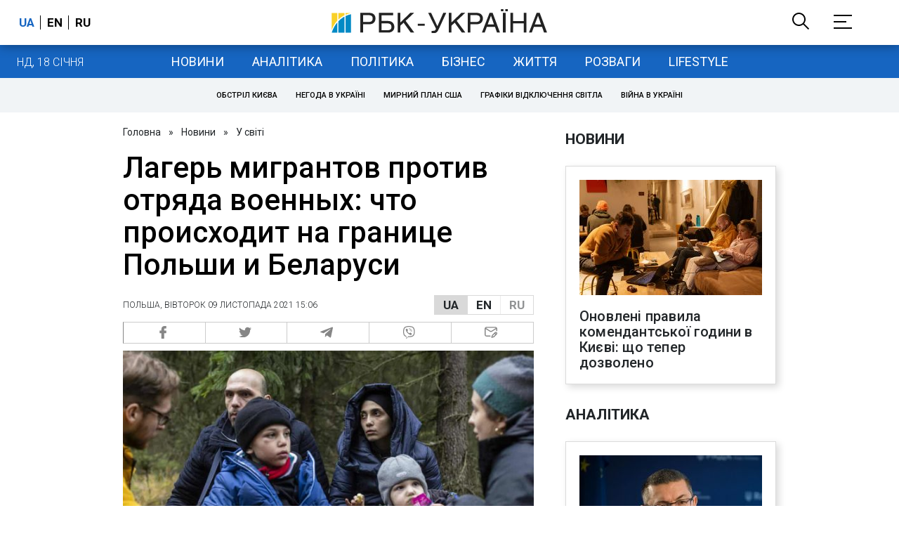

--- FILE ---
content_type: text/html; charset=utf-8
request_url: https://www.rbc.ua/rus/news/lager-migrantov-protiv-otryada-voennyh-proishodit-1636463146.html
body_size: 39648
content:
<!DOCTYPE html>
<html xmlns="http://www.w3.org/1999/xhtml" lang="uk">
<head>
    <title>Мигранты на границе Польши и Беларуси – что происходит сейчас, все новости | РБК-Україна</title>    <meta name="description" content="На границе Польши и Беларуси мигранты разбили лагерь, для охраны привлечено несколько тысяч военных, закрыт КПП. Все подробности ситуации - на РБК-Украина." />
<meta name="keywords" content="Білорусь, Литва, Польща, Міграційна криза" />
<meta name="news_keywords" content="У світі, Білорусь, Литва, Польща, Міграційна криза" />
<meta property="og:title" content="Лагерь мигрантов против отряда военных: что происходит на границе Польши и Беларуси" />
<meta property="og:description" content="Подробиці читайте на сайті" />
<meta property="og:url" content="https://www.rbc.ua/rus/news/lager-migrantov-protiv-otryada-voennyh-proishodit-1636463146.html" />
<meta property="og:type" content="article" />
<meta property="og:image" content="https://www.rbc.ua/static/img/t/w/twitter__com_hrdefsen_1300x820.jpg" />
<meta property="og:site_name" content="РБК-Украина" />
<meta property="og:locale" content="uk_UA" />
<meta property="twitter:card" content="summary" />
<meta property="twitter:site" content="РБК-Украина" />
<meta property="twitter:title" content="Лагерь мигрантов против отряда военных: что происходит на границе Польши и Беларуси" />
<meta property="twitter:creator" content="РБК-Украина" />
<meta property="twitter:image:src" content="https://www.rbc.ua/static/img/t/w/twitter__com_hrdefsen_1300x820.jpg" />
<meta property="twitter:domain" content="https://www.rbc.ua/rus/news/lager-migrantov-protiv-otryada-voennyh-proishodit-1636463146.html" />        <link href="https://www.rbc.ua/rus/news/lager-migrantov-protiv-otryada-voennyh-proishodit-1636463146.html" rel="canonical" />
<link href="https://www.rbc.ua/rus/news/lager-migrantov-protiv-otryada-voennyh-proishodit-1636463146.html/amp" rel="amphtml" />    <meta http-equiv="Content-Type" content="text/html; charset=utf-8"/>
    <style type="text/css">
        :after, :before {-webkit-box-sizing: border-box;box-sizing: border-box;}
        .container {max-width:980px;width:980px;min-width:760px;margin:0 auto;display:flex;align-items: stretch;justify-content:space-between;}
        .branding-layout .container {position:relative;z-index:3;}
        .branding-layout .main-menu {position:relative;z-index:3;max-width: 980px;width: 980px;min-width: 980px;margin: 64px auto 20px;}
        .branding-layout {background-position: center 57px;}
        .middle-col {width:100%;max-width:650px;order:1;margin:0;}
        .right-col {width:300px;min-width:300px;order:2;margin:0;position:relative;}
        .right-sticky {position: -webkit-sticky;position: sticky;top:140px;vertical-align: baseline;margin-top:20px;}
        .MIXADVERT_NET {margin-bottom:20px;}
        #catfish-wrapper{width:100%;bottom:0;position: fixed;z-index:999;text-align: center;}
        #catfish-wrapper #catfish-close {position: absolute;right: 0;top: 0;z-index: 1000;cursor: pointer;width: 32px;height: 32px;}
        @media (max-width: 1251px) {.container {width:980px;}}
        @media (max-width: 1024px) {.container {width: 980px;min-width:980px;}.middle-col {max-width:630px;padding-left:20px;}}
    </style>
    <link rel="alternate" hreflang="x-default" href="https://www.rbc.ua/rus/news/lager-migrantov-protiv-otryada-voennyh-proishodit-1636463146.html"/>
    <link rel="alternate" hreflang="uk" href="https://www.rbc.ua/rus/news/lager-migrantov-protiv-otryada-voennyh-proishodit-1636463146.html"/>
    <link rel="alternate" hreflang="ru" href="https://www.rbc.ua/ukr/news/lager-migrantov-protiv-otryada-voennyh-proishodit-1636463146.html"/>
    <meta http-equiv="X-UA-Compatible" content="IE=edge">
<meta name="viewport" content="width=1000">
<meta name="theme-color" content="#2F3BA2"/>
<meta property="fb:app_id" content="569789207222162"/>
<meta property="fb:pages" content="521647284946080" />
<meta name="robots" content="max-image-preview:large" />
    <link rel="shortcut icon" href="/static/news/imgs/favicon.ico" type="image/x-icon">
<link rel="alternate" type="application/rss+xml" href="https://www.rbc.ua/static/rss/all.rus.rss.xml" />
<link rel="manifest" href="/manifest.json">
<link rel="apple-touch-icon" sizes="57x57" href="/static/common/imgs/apple/57x57.png">
<link rel="apple-touch-icon" sizes="114x114" href="/static/common/imgs/apple/114x114.png">
<link rel="apple-touch-icon" sizes="72x72" href="/static/common/imgs/apple/72x72.png">
<link rel="apple-touch-icon" sizes="144x144" href="/static/common/imgs/apple/144x144.png">
<link rel="apple-touch-icon" sizes="60x60" href="/static/common/imgs/apple/60x60.png">
<link rel="apple-touch-icon" sizes="120x120" href="/static/common/imgs/apple/120x120.png">
<link rel="apple-touch-icon" sizes="76x76" href="/static/common/imgs/apple/76x76.png">
<link rel="apple-touch-icon" sizes="152x152" href="/static/common/imgs/apple/152x152.png">

<link rel="preconnect" href="//www.googletagmanager.com">
<link rel="preconnect" href="//fundingchoicesmessages.google.com">
<link rel="preconnect" href="//securepubads.g.doubleclick.net" crossorigin>
<link rel="preconnect" href="//stats.rbc.ua">
<link rel="preconnect" href="//static.cloudflareinsights.com">

<script async src="https://www.googletagmanager.com/gtag/js?id=G-MDNR364TH3"></script>
<script>
    var pageSectionName = 'general';
        pageSectionName = 'world';
        window.dataLayer = window.dataLayer || [];
    function gtag(){dataLayer.push(arguments);}
    gtag('js', new Date());
    gtag('config', 'G-MDNR364TH3', {'page_section': pageSectionName});
</script>
<script async src="https://fundingchoicesmessages.google.com/i/121764058?ers=3"></script>

	<script type="text/javascript">window.rbcAdwallDisable = true;</script>
    <script type="text/javascript">window.rbcOfferwallDisable = true;</script>
<script type="text/javascript">window.rbcAdwallDisable = true;</script>
            <script>
        const script = document.createElement('script');
        script.src = 'https://cdn.membrana.media/rbc/ym.js';
        script.async = true;
        document.head.appendChild(script);
        </script>
        <script async src="https://get.optad360.io/sf/db664e10-99c0-4e92-87d4-101798c1b8bf/plugin.min.js"></script>
    <script type="text/javascript">
    window.googletag = window.googletag || {cmd: []};
    window.rbcDomain = 'news';

    window.adsenseLoad = 0;
    window.loadAdsenseLib = function() {
        if (window.adsenseLoad != 0) return;
        var script = document.createElement('script');
        script.src = 'https://pagead2.googlesyndication.com/pagead/js/adsbygoogle.js?client=ca-pub-9614021710506914';
        document.head.appendChild(script);
        window.adsenseLoad = 1;
    }

    window.dfpLoad = 0;
    window.loadDfpLib = function() {
        if (window.dfpLoad != 0) return;
        googletag.cmd.push(function () {
            googletag.pubads().addEventListener('slotRenderEnded', function (event) {
                if (!event.isEmpty) {
                    $('#' + event.slot.getSlotElementId()).parent().attr('style', $('#' + event.slot.getSlotElementId()).parent().attr('style') + 'height: auto !important;');
                }
            });
            googletag.pubads().enableSingleRequest();
            googletag.pubads().setCentering(true);
            googletag.pubads().setTargeting("site_variables", ["rus", "wwwsite", "tag-belarus-10032015", "tag-litva-12032015", "tag-polsha-12032015", "tag-migratsionnyy-krizis-17092015", "other", "world", "news", "pub", "pub1414981", "pub_type_news"]);
            googletag.enableServices();
        });
        var script = document.createElement('script');
        script.src = 'https://securepubads.g.doubleclick.net/tag/js/gpt.js';
        document.head.appendChild(script);
        window.dfpLoad = 1;
    }
</script>
<script type="text/javascript">
    (function(c,l,a,r,i,t,y){
        c[a]=c[a]||function(){(c[a].q=c[a].q||[]).push(arguments)};
        t=l.createElement(r);t.async=1;t.src="https://www.clarity.ms/tag/"+i;
        y=l.getElementsByTagName(r)[0];y.parentNode.insertBefore(t,y);
    })(window, document, "clarity", "script", "uqikkbh1sj");
</script>

<link href="https://fonts.googleapis.com/css2?family=Roboto:ital,wght@0,300;0,400;0,500;0,700;1,400;1,700&display=swap" rel="stylesheet">
<style type="text/css">
    * {box-sizing: border-box;}
    ::placeholder { color: #ccc;opacity: 1;}
    html {-webkit-tap-highlight-color: transparent;}
    body {margin:0;padding:0;font-family:Roboto, sans-serif;}
    div#app {margin:0 auto;}
    a {text-decoration:none;color:#222629}
    a:hover {color:#666;}
    ul, ol {list-style: none;padding:0;margin:0;}
    .widget-heading {text-transform: uppercase;padding:6px 0;margin:0 10px 20px 0px;color:#222629;font-weight:700;font-size:21px;}
    .widget {margin:0 0 20px;}
    table {border-collapse: collapse;border-spacing: 0;}
    /* header */

    header {background:#fff;box-shadow: 0 1px 15px rgba(0,0,0,.38);position:fixed;z-index:10;left:0;top:0;width:100%;min-width:980px;text-align: center;}
    header .h-inner {display:flex;align-items: center;justify-content: space-between;max-width:1350px;margin:0 auto;height:64px;}
    header .logo {display:block;order:2;text-align: center;position:relative;}
    header .logo img {width:307px;}
    header .lang {order:1;width:120px;min-width:120px !important;margin-left:20px;display: block;font-weight: 700;font-size:17px;text-transform: uppercase;}
    header .lang a {color:#000;display: inline-block;padding:0 4px;border-left:1px solid #000;padding-left:9px;}
    header .lang a:first-child {border-left:0;padding-left:0;}
    header .lang a.enabled {color: #1665c1;cursor: default;}
    header .full-navi {order:3;width: 120px;min-width:120px !important;text-align:right;margin-right:50px;display:flex;align-items: center;justify-content: space-around;}
    header .search-toggler {order:1;}
    header .search-toggler svg {display:none;cursor: pointer;}
    header .search-toggler svg:first-child {display:inline;}
    header .search-toggler.open svg {display:inline;}
    header .search-toggler.open svg:first-child {display:none;}
    header .menu-toggler {order:2;}
    header .menu-toggler svg {display:none;cursor: pointer;}
    header .menu-toggler svg:first-child {display:inline;}
    header .menu-toggler.open svg {display:inline;}
    header .menu-toggler.open svg:first-child {display:none;}

    .styler-page header {background:#1d2022;}
    .styler-page header .lang a {color:#fff;}
    .styler-page header .lang a:first-child {border-right:1px solid #fff;padding-right:9px;}
    .styler-page header .lang a.enabled {color: #f8d028;}

    .main-col {width:100%;order:2;max-width:650px;}
    .main-menu {height: 47px;background: #1665c1;text-align: center;margin-top: 64px;display:flex;align-items: center;justify-content:center;margin-bottom:20px;}
    .main-menu-wrapper {position:relative;max-width:1350px;width:1350px;min-width: 760px;margin: 0 auto;display: flex;align-items: center;justify-content: center;}
    .main-menu-wrapper .current-date {position: absolute;left: 0;top:1px;text-transform:uppercase;font-weight:300;color: #fff;margin: 14px 24px 0;}
    .styler-page .main-menu-wrapper .current-date {color:#2e3336}
    .branding-layout .main-menu-wrapper {width:980px;}
    .branding-layout .sub-menu {width: 980px;margin: -20px auto 20px;position: relative;display: block;text-align: center; z-index: 10;}
    .branding-layout .sub-menu a {margin: 5px;}

    .branding-layout .main-menu-wrapper .current-date {display:none;}
    @media (max-width: 1251px) {
        .main-menu-wrapper {width:980px;}
        .main-menu-wrapper .current-date {display:none;}
    }
    .vyboru-page .main-menu {background: #d10000;}
    .styler-page .main-menu {background: #f8d028;}
    .styler-page .main-menu a {color: #2e3336;}
    .lite-page .main-menu {background: #5e3f8b;}
    .daily-page .main-menu {background: #a52938;}
    .main-menu a {color: #fff;display: block;line-height: 48px;padding-right: 20px;padding-left: 20px;font-weight: 400;font-size: 18px;text-transform: uppercase;}
    .main-menu a.active {color: #2e3336;background: #fff;}
    .main-menu a.active.active-spec {color: #2e3336;background:#f1f4f6;}

    .sub-menu {background:#f1f4f6;display:flex;margin:-20px 0 20px;padding:10px 0;justify-content: center;}
    .sub-menu.simple {position:sticky;top:64px;z-index:5;}
    .sub-menu a {display: inline-block;background:#fff;padding: 8px;margin: 0 5px;color:#000;border-radius:24px;white-space: nowrap;text-transform: uppercase;font-size:11px;font-weight:500;}
    .sub-menu.simple a {background:none;}
    .branding-layout .sub-menu.simple a.spec {display:none;}
    .full-menu {background: #fff;display:none;overflow-x: hidden;position: fixed;left: 0;right: 0;top: 0;padding-top: 105px;padding-bottom: 10px;z-index: 9;box-shadow: 6px 8px 30px -8px rgba(34,34,34,.25);}
    .full-menu .container {display: flex;align-items: baseline;justify-content: space-around;padding:0 25px;}
    .full-menu .container .column {flex-grow: 1;flex-shrink: 1;flex-basis: 0;padding:0 25px 25px;font-size: 16px;line-height: 1.2;}
    .full-menu .container .column a {font-weight: 300;color: #222629;font-size: 16px;margin-bottom: 13px;display: block;}
    .full-menu .container .column a.edition-item {font-weight: 700;font-size: 18px;margin-bottom: 30px;text-transform: uppercase;}
    .header-search {background: #fff;display: none;position: fixed;left: 0;right: 0;top: 0;padding-top: 115px;padding-bottom: 50px;z-index: 9;box-shadow: 6px 8px 30px -8px rgba(34,34,34,.25);}
    .header-search form {max-width: 650px;margin: 0 auto;display: flex;padding:0 20px;}
    .header-search form input {background: #fff;border: 1px solid #ccc;border-right: none;height: 48px;flex-grow: 10;padding: 3px 15px;font-size: 24px;}
    .header-search form button {bottom: 1px;background: #1665c1;border: 1px solid #1665c1;color: #fff;padding:0 20px;line-height: 44px;height: 48px;text-transform: uppercase;font-size: 14px;flex-grow: 3;}

    .menu {margin-top:50px;z-index:9;position:fixed;overflow-y:scroll;width:100%;left:0;top:0;bottom:0;background:#ffffff;min-height: 100%;box-shadow: 0 1px 15px rgba(0,0,0,.38);}
    .search {background: #f1f4f6;border-bottom: 1px solid #ebebeb;padding: 20px;margin-bottom: 20px;}
    .search div {display:flex;align-items: center;justify-content: center;}
    .search .hinput {background: #fff;border: 1px solid #ccc;border-right: none;height: 48px;padding:0px;text-align:center;font-size: 18px;width:75%;}
    .search button {background: #1665c1;border: 1px solid #1665c1;color: #fff;height: 50px;text-transform: uppercase;font-size: 14px;width:25%;}
    .edition {padding:0 25px 25px;position:relative;}
    .edition .expander {}
    .edition .expander::before {content: '';position: absolute;height: 1px;background: #ddd;right: 0;left: 25px;right:50px;top: 11px;z-index: 0;}
    .edition .expander > span {font-size:18px;font-weight:500;text-transform: uppercase;background: #ffffff;position:relative;padding-right:25px;}
    .edition .expander > span.fodding {right:20px;padding:0;position:absolute;}
    .edition .expander svg {display:none;}
    .edition .expander svg:first-child {display:inline;}
    .edition .expander.open svg {display:inline;}
    .edition .expander.open svg:first-child {display:none;}
    .edition ul {padding:10px 0 0 20px;display:none;}
    .edition li {margin-bottom:13px;}
    .lazy-background:not(.visible){background-image:none!important}
    .label-news {background: #1665c1;color: #fff;text-transform: uppercase;font-size: 12px;padding: 1px 5px;font-weight: 400;position: relative;top: -4px;}
    .label-daily {background: #a52938;color: #fff;text-transform: uppercase;font-size: 12px;padding: 1px 5px;font-weight: 400;position: relative;top: -4px;}
    .label-styler {display:none;background: #f8d028;color: #222629;text-transform: uppercase;font-size: 12px;padding: 1px 5px;font-weight: 400;position: relative;top: -4px;}
    .label-lite {background: #5e3f8b;color: #fff;text-transform: uppercase;font-size: 12px;padding: 1px 5px;font-weight: 400;position: relative;top: -4px;}
    .label-week {margin-left: 4px;display: inline-block;margin-bottom: -3px; height: 16px; width: 16px;}

    footer {background:#f1f4f6;padding:25px 0px;}
    footer .social {padding-bottom:25px;}
    footer .social a {width:25%;height: 32px;line-height: 33px;border: 1px solid #8f9a9f;border-right: none;display: inline-block;margin-right: -5px;padding:0;text-align: center;}
    footer .social a:last-child {border-right: 1px solid #8f9a9f;margin-right:0;}
    footer .fmenu {display:flex;justify-content: space-between;padding-top: 70px;}
    footer .fmenu .container {width: 100%;}
    footer .fmenu .container .column {flex-grow: 1;flex-shrink: 1;flex-basis: 0;padding: 0 25px 25px;font-size: 16px;line-height: 1.2;}
    footer .fmenu .container .column a {font-weight: 300;color: #222629;font-size: 14px;margin-bottom: 13px;display: block;}
    footer .fmenu .container .column a.edition-item {font-weight: 700; text-transform: uppercase; font-size: 16px;}
    footer .lang {order: 1;width: 120px;min-width: 120px !important;margin-left: 20px;display: block;font-weight: 700;font-size: 17px;text-transform: uppercase;}
    footer .lang a {color:#000;display: inline-block;padding:0 4px;border-left:1px solid #000;padding-left:9px;}
    footer .lang a:first-child {border-left:0;padding-left:0;}
    footer .lang a.enabled {color: #1665c1;cursor: default;}



    footer .logo {margin:0 0 30px 0;display: flex;}
    footer .logo img {height:27px;width:auto;}
    footer .copy {text-align: center;padding: 20px 0 0;font-size:12px;}
    footer .copy {display: flex;flex-direction: row;justify-content: flex-start;padding: 0 250px;margin-top: 50px;}
    footer .container .col {width: 50%;padding: 0 25px 25px;}
    footer .container .col .contacts {display: flex; align-items: flex-start; justify-content: space-between;}
    footer .container .col .column {font-size: 16px;line-height: 1.2;margin-right: 15px;}
    footer .container .col .column a {font-weight: 300;color: #222629;font-size: 14px;margin-bottom: 13px;display: block;}
    footer .col > .social  a {width: 70px;max-width: 85px;height: 33px; padding-top: 2px;}
    footer .col span {font-size: 12px;font-weight: 300;}

    .privacy {background: #f7f6f6; color: #000;padding: 10px 15px;position: fixed;bottom: 0;right: 0;left: 0;display: block;z-index: 1000;border-top: 1px solid #ccc;font-size: 13px;text-align: center;}
    .privacy a {color: #000;font-weight: 500;}
    .privacy .skip {margin-left: 10px;background-color: #fff;border: 1px solid #ccc;padding: 2px 15px;cursor: pointer;}
    .privacy .close {background: #3b4a66;color: #fff;border: 1px solid #000;font-weight: 400;padding: 4px 15px;cursor: pointer;margin-top: 3px;display: inline-block;text-transform: uppercase;}

    .war-list{max-width: 1350px;width: 1350px;min-width: 980px;margin: 0 auto;}
    .war_block {display: flex; justify-content: center; margin: 0 25px 20px 25px;}
    .war_item {padding-right: 0; border-right: #cfcfcf 1px solid; padding-left: 8px;}
    .war_num {font-size: 16px; font-weight: bold;}
    .war_num span {font-size: 14px; color: #1665c1; padding-left: 3px;}
    .war_block .war_item:first-child {padding-left: 0; border: none;}
    .war_block .war_item:nth-child(2) {margin-right: 0; }
    .war_block .war_item:last-child {border: none;}
    .war_desc {font-size: 9px; text-transform: uppercase; padding: 8px 0;}
    .war_img img {vertical-align: bottom;}
    .war_img svg {height: 32px; width: 95px;}
    .war_block .war_item:last-child .war_img svg {width: 60px;}
    .war_section {background: #eeeff0; padding: 10px 0;}
    .war_section .layout-main {margin-left: auto; margin-right: auto; max-width: 1296px;}
    .war_title {text-align: left; margin-left: 10px;  font-size: 15px; line-height: 1.2em; font-weight: 400; text-transform: uppercase; color: #1665c1; margin-top: 6px; margin-bottom: 15px;}
    @media screen and (max-width: 1296px) {
        .war_block {max-width: 100%; display: block; overflow-x: scroll; overflow-y: hidden; white-space: nowrap; padding-left: 12px; padding-top: 0;}
        .war_item {display: inline-block; white-space: normal; overflow: hidden;}
        .war_title {padding-left: 10px; padding-right: 10px;}
    }
    @media screen and (max-width: 1251px) {
        .war-list{max-width: 1170px;width: 1170px;min-width: 980px;margin: 0 auto;}
    }

    /* membr css */
    .nts-ad {display: flex; flex-direction: column; align-items: center; justify-content: center;margin:0 0 20px;}
    .nts-ad-h250 {height: 250px}
    .nts-ad-h280 {height: 280px}
    .nts-ad-h350 {height: 350px}
    .nts-ad-h400 {min-height: 400px}
    .nts-ad-h600 {min-height: 600px; justify-content: flex-start}

    .vidverto-wrapper { margin:0 0 20px;min-height: 375px !important;}

    #catfishClose {position: absolute;right:0;top:-30px;}

    .dfp {position:relative;}
    .dfp:before {content: 'Реклама';display: block;position: absolute;right: 0;top: -15px;font-size: 11px;color: #bcbbbf;}
    .dfp:after {content:'';display: block;width: 75px;height: 75px;position:absolute;left: 0;right: 0;top: 0;bottom: 0;margin: auto;z-index: -1;background-image:url('data:image/svg+xml;utf8,<svg width="75px" height="75px" viewBox="0 0 16 16" xmlns="http://www.w3.org/2000/svg" fill="rgba(170, 170, 170, 0.5)"><path d="m3.7 11 .47-1.542h2.004L6.644 11h1.261L5.901 5.001H4.513L2.5 11h1.2zm1.503-4.852.734 2.426H4.416l.734-2.426h.053zm4.759.128c-1.059 0-1.753.765-1.753 2.043v.695c0 1.279.685 2.043 1.74 2.043.677 0 1.222-.33 1.367-.804h.057V11h1.138V4.685h-1.16v2.36h-.053c-.18-.475-.68-.77-1.336-.77zm.387.923c.58 0 1.002.44 1.002 1.138v.602c0 .76-.396 1.2-.984 1.2-.598 0-.972-.449-.972-1.248v-.453c0-.795.37-1.24.954-1.24z"/><path d="M14 3a1 1 0 0 1 1 1v8a1 1 0 0 1-1 1H2a1 1 0 0 1-1-1V4a1 1 0 0 1 1-1h12zM2 2a2 2 0 0 0-2 2v8a2 2 0 0 0 2 2h12a2 2 0 0 0 2-2V4a2 2 0 0 0-2-2H2z"/></svg>');}

    ins.adsbygoogle {display: block !important;position:relative;line-height: normal !important;}
    ins.adsbygoogle:before {content: 'Реклама';display: block;position: absolute;right: 0;top: -15px;font-size: 11px;color: #bcbbbf;}
    ins.adsbygoogle:after {content:'';display: block;width: 75px;height: 75px;position:absolute;left: 0;right: 0;top: 0;bottom: 0;margin: auto;z-index: -1;background-image:url('data:image/svg+xml;utf8,<svg width="75px" height="75px" viewBox="0 0 16 16" xmlns="http://www.w3.org/2000/svg" fill="rgba(170, 170, 170, 0.5)"><path d="m3.7 11 .47-1.542h2.004L6.644 11h1.261L5.901 5.001H4.513L2.5 11h1.2zm1.503-4.852.734 2.426H4.416l.734-2.426h.053zm4.759.128c-1.059 0-1.753.765-1.753 2.043v.695c0 1.279.685 2.043 1.74 2.043.677 0 1.222-.33 1.367-.804h.057V11h1.138V4.685h-1.16v2.36h-.053c-.18-.475-.68-.77-1.336-.77zm.387.923c.58 0 1.002.44 1.002 1.138v.602c0 .76-.396 1.2-.984 1.2-.598 0-.972-.449-.972-1.248v-.453c0-.795.37-1.24.954-1.24z"/><path d="M14 3a1 1 0 0 1 1 1v8a1 1 0 0 1-1 1H2a1 1 0 0 1-1-1V4a1 1 0 0 1 1-1h12zM2 2a2 2 0 0 0-2 2v8a2 2 0 0 0 2 2h12a2 2 0 0 0 2-2V4a2 2 0 0 0-2-2H2z"/></svg>');}
    ins.adsbygoogle[data-ad-status="unfilled"]:before {content: '';display: none;}
    ins.adsbygoogle[data-ad-status="unfilled"]:after {content: '';display: none;}

    p[data-lazy-type="lazyrecreactive"], div[data-lazy-type="lazyrecreactive"] {position: relative;}
    p[data-lazy-type="lazyrecreactive"]:before, div[data-lazy-type="lazyrecreactive"]:before {content: 'Реклама';display: block;position: absolute;right: 5px;top: -10px;font-size: 11px;color: #bcbbbf;font-family: -apple-system, BlinkMacSystemFont, "Segoe UI", Roboto, Helvetica, Arial, sans-serif, "Apple Color Emoji", "Segoe UI Emoji", "Segoe UI Symbol";}
    p[data-lazy-type="lazyrecreactive"] ins.adsbygoogle:before, div[data-lazy-type="lazyrecreactive"] ins.adsbygoogle:before {content:'';display: none;}
        .common-breadcrumbs {font-size: 14px;color: #222629;margin:0 0 20px 0;}
     .common-breadcrumbs a {margin:0 8px;color: #222629;text-decoration: none;}
     .common-breadcrumbs a:first-child {margin-left:0;}
     article.full {margin:0 0 20px;}
     article.full h1 {font-size:42px;font-weight: 500;margin:0 0 20px;line-height: 1.1em;}
     article.full .breadcrumbs {color: #222629;margin-bottom: 10px;font-size: 12px;font-weight: 100;line-height: 1.20em;text-transform: uppercase;display:flex;justify-content: space-between;align-items: center;}
     article.full .breadcrumbs:after {content:'';display:block;height:1px;clear: both;}
     article.full .breadcrumbs a {color:#222629;}
     article.full .breadcrumbs .lang-publication {font-weight:500;position:relative;display: block;}
     article.full .breadcrumbs .lang-publication .lang-group {display:flex;border: 1px solid rgba(217, 217, 217, 1);}
     article.full .breadcrumbs .lang-publication .lang-group a {display:block;flex:0 0 33%;padding:6px 12px;font-weight:700;font-size:17px;border-left:1px solid rgba(217, 217, 217, 1);}
     article.full .breadcrumbs .lang-publication .lang-group a.active {background: rgba(217, 217, 217, 1);cursor: default;}
     article.full .breadcrumbs .lang-publication .lang-group a:first-child {border-left:0;}
     article.full .breadcrumbs .lang-publication .lang-switch-menu {display:none;}
     article.full .breadcrumbs .lang-publication.opened .lang-switch-label {display:none;}
     article.full .breadcrumbs .lang-publication.opened .lang-switch-menu {display:block;position: absolute;right: 0;width: max-content;background: #fff;z-index:3;}
     article.full .breadcrumbs .lang-publication.opened .lang-switch-menu a {display: block;margin: 0 0 10px;}
     article.full .breadcrumbs .time {width: -webkit-fill-available;display: flex;flex-wrap: nowrap;align-items: center;}
     article.full .breadcrumbs .time .promo {margin-left: 5px;}
     article.full .img {margin:0 0 10px;}
     article.full .img img {max-width:100%;width:585px;height:369px;}
     @media (max-width: 1024px) {article.full .img img {max-width:100%;width:585px;height:369px;}}
     article.full .img span {display:block;margin:5px 0 0 0;color: #717171;font-size: 13px;font-weight: 100;}
     article.full .publication-wrapper-author {font-size: 12px;text-transform: uppercase;margin-bottom: 20px;}
     article.full .publication-wrapper-author .about {text-transform: none;}
     article.full .publication-wrapper-author a {color:#1665c1;}
     article.full .publication-wrapper-author .expert-line {display: block;margin:5px 0;}
     article.full .publication-coworking {color: #717171;font-size: 14px;font-weight:300;display: flex;align-items: start;justify-content: start;gap: 10px;margin: 0 0 30px;}
     article.full .publication-coworking span {display: block;line-height: normal;}
     article.full .publication-coworking span svg {width: 96px;height: 16px;filter: contrast(0.3);display: block;position: relative;top: 1px;}
     article.full .txt .vidverto-wrapper {width:100%;max-width:100%;height:auto;aspect-ratio:16/9;min-height: 330px;margin: 0 0 20px;}
     article.full .txt .publication-lead {font-weight:600;}
     article.full .txt {font-weight:400;line-height: 1.55em;color: #222629;font-size: 19px;}
     article.full .txt strong {font-weight:700;}
     article.full .txt p {margin:0 0 20px;}
     article.full .txt p.nfo {background: #f5f5f5;padding: 20px 20px 20px 60px;font-size: 14px;line-height: normal;position: relative;}
     article.full .txt p.nfo:before {content:'';position: absolute;left: 20px;top: 0;margin: auto;bottom: 0;display:block;width:20px;height:21px;background-image:url('data:image/svg+xml;utf8,<svg width="20" height="21" viewBox="0 0 20 21" fill="none" xmlns="http://www.w3.org/2000/svg"><path d="M10 20.5C15.511 20.5 20 16.011 20 10.5C20 4.989 15.511 0.5 10 0.499999C4.489 0.499999 1.35601e-06 4.98899 8.74228e-07 10.5C3.92441e-07 16.011 4.489 20.5 10 20.5ZM10 18.5C5.56988 18.5 2 14.9301 2 10.5C2 6.06988 5.56988 2.5 10 2.5C14.4301 2.5 18 6.06988 18 10.5C18 14.9301 14.4301 18.5 10 18.5ZM11 15.5L11 13.5L9 13.5L9 15.5L11 15.5ZM11 11.5L11 5.5L9 5.5L9 11.5L11 11.5Z" fill="rgb(18,18,18)"/></svg>');}
     article.full .txt div.dfp, article.full .txt ins.adsbygoogle {margin:0 0 20px;}
     article.full .txt a {color:#1665c1;font-weight:400;}
     article.full .txt a strong {font-weight:400;}
     article.full .txt img {max-width: 100%;height: auto !important;border: 0;display: block;}
     article.full .txt .dict {font-size:14px;line-height: normal;margin:0 0 20px;}
     article.full .txt .dict p {margin:0;}
     article.full .txt .structure {border: 1px solid #e2e2e2;background:#f8f9fa;padding:5px;font-size:15px;margin:0 0 20px;}
     article.full .txt .structure p {margin:0}
     article.full .txt h2 {font-weight: 700;font-size:22px;margin:0 0 20px;}
     article.full .txt h3 {font-weight: 700;font-size:19px;margin:0 0 20px;}
     article.full ul {padding: 0 0 0px 25px;list-style: square;}
     article.full ol {padding: 0 0 0px 25px;list-style: decimal;}
     article.full li {margin-bottom:20px;}
     article.full .img_wrap {margin:0 0 20px;color: #717171;font-size: 13px;font-weight: 100;line-height: normal;}
     article.full .img_ins {border:1px solid #e2e2e2;}
     article.full p:empty {margin:0;padding:0;}
     article.full .txt .giphy-embed,article.full .txt .iframely-embed,article.full .txt .twitter-tweet{margin-bottom:20px;margin-right:auto;margin-left:auto}
     article.full .txt table{width:100%;margin-bottom:20px}
     article.full .txt th{padding-top:4px;padding-bottom:4px;font-family:Roboto,sans-serif;font-weight:700}
     article.full .txt td{padding-top:4px;padding-bottom:4px}
     article.full .txt tr:nth-child(2n){background:#f7f7f7}
     article.full .txt > div[data-oembed-url] {margin:0 0 20px;}
     article.full .txt [data-oembed-url] blockquote{font-size:16px}
     article.full .txt [data-oembed-url] blockquote:before {background: none;margin: 0;padding: 0;height: 0;width: 0;}
     article.full .txt [data-oembed-url] {display: block;}
     article.full .txt blockquote{padding-left:95px;margin-bottom:20px;position:relative;font-size:24px;font-style:italic;line-height:1.3;margin-top:30px}
     article.full .txt blockquote:before{content:'';height:65px;width:65px;display:block;position:absolute;background-image:url(/static/common/imgs/quote.svg);background-position:center;background-repeat:no-repeat;background-size:contain;left:0;top:0}
     article.full .txt iframe{max-width:100% !important;min-width:auto !important;}
     article.full .read-in-google {text-align:center;margin:20px 0;}
     article.full .read-in-google a {padding: 15px 7px;background: #fff;border:1px solid #ccc;color: #222629;font-weight: normal;display: block;text-align: center;}
     hr.delimeter {padding: 0;margin: 40px 0;border: 0 solid #1665c1;}
     hr.pagebreak {display:none;}
     .share {margin:0 0 10px;display: flex;}
     .share a {display:block;border:1px solid #ccc;border-left:0;width:100%;padding:3px;text-align: center;color: rgb(134, 134, 134);font-size: 16px;}
     .share a:hover {background: #f0f0f0;}
     .share a:first-child {border-left:1px solid rgb(134, 134, 134);}
     .share a.fb::before {content: '';position:relative;top:2px;display:inline-block;width:18px;height:18px;background-image:url('data:image/svg+xml;utf8,<svg xmlns="http://www.w3.org/2000/svg" xmlns:xlink="http://www.w3.org/1999/xlink" width="18px" height="18px" viewBox="0 0 96.124 96.123" enable-background="new 0 0 96.124 96.123"><g><path fill="rgb(134, 134, 134)" d="M72.089,0.02L59.624,0C45.62,0,36.57,9.285,36.57,23.656v10.907H24.037c-1.083,0-1.96,0.878-1.96,1.961v15.803 c0,1.083,0.878,1.96,1.96,1.96h12.533v39.876c0,1.083,0.877,1.96,1.96,1.96h16.352c1.083,0,1.96-0.878,1.96-1.96V54.287h14.654 c1.083,0,1.96-0.877,1.96-1.96l0.006-15.803c0-0.52-0.207-1.018-0.574-1.386c-0.367-0.368-0.867-0.575-1.387-0.575H56.842v-9.246 c0-4.444,1.059-6.7,6.848-6.7l8.397-0.003c1.082,0,1.959-0.878,1.959-1.96V1.98C74.046,0.899,73.17,0.022,72.089,0.02z"/></g></svg>');}
     .share a.mg::before {content: '';position:relative;top:2px;display:inline-block;width:18px;height:18px;background-image:url('data:image/svg+xml;utf8,<svg xmlns="http://www.w3.org/2000/svg" width="18px" height="18px" viewBox="0 0 512 512" enable-background="new 0 0 512 512"><g><g><path fill="rgb(134, 134, 134)" d="M256,0C114.624,0,0,106.112,0,237.024c0,74.592,37.216,141.12,95.392,184.576V512l87.168-47.84 c23.264,6.432,47.904,9.92,73.44,9.92c141.376,0,256-106.112,256-237.024S397.376,0,256,0z M281.44,319.2l-65.184-69.536 L89.056,319.2l139.936-148.544l66.784,69.536l125.6-69.536L281.44,319.2z"/></g></g></svg>');}
     .share a.tw::before {content: '';position:relative;top:-1px;display:inline-block;width:24px;height:19px;background-image:url('data:image/svg+xml;utf8,<svg xmlns="http://www.w3.org/2000/svg" width="24px" height="24px" viewBox="0 0 32 32" enable-background="new 0 0 24 24"><path fill="rgb(134, 134, 134)" d="M 28 8.558594 C 27.117188 8.949219 26.167969 9.214844 25.171875 9.332031 C 26.1875 8.722656 26.96875 7.757813 27.335938 6.609375 C 26.386719 7.171875 25.332031 7.582031 24.210938 7.804688 C 23.3125 6.847656 22.03125 6.246094 20.617188 6.246094 C 17.898438 6.246094 15.691406 8.453125 15.691406 11.171875 C 15.691406 11.558594 15.734375 11.933594 15.820313 12.292969 C 11.726563 12.089844 8.097656 10.128906 5.671875 7.148438 C 5.246094 7.875 5.003906 8.722656 5.003906 9.625 C 5.003906 11.332031 5.871094 12.839844 7.195313 13.722656 C 6.386719 13.695313 5.628906 13.476563 4.964844 13.105469 C 4.964844 13.128906 4.964844 13.148438 4.964844 13.167969 C 4.964844 15.554688 6.660156 17.546875 8.914063 17.996094 C 8.5 18.109375 8.066406 18.171875 7.617188 18.171875 C 7.300781 18.171875 6.988281 18.140625 6.691406 18.082031 C 7.316406 20.039063 9.136719 21.460938 11.289063 21.503906 C 9.605469 22.824219 7.480469 23.609375 5.175781 23.609375 C 4.777344 23.609375 4.386719 23.585938 4 23.539063 C 6.179688 24.9375 8.765625 25.753906 11.546875 25.753906 C 20.605469 25.753906 25.558594 18.25 25.558594 11.742188 C 25.558594 11.53125 25.550781 11.316406 25.542969 11.105469 C 26.503906 10.410156 27.339844 9.542969 28 8.558594 Z"></path></svg>');}
     .share a.tg::before {content: '';position:relative;top:2px;display:inline-block;width:18px;height:18px;background-image:url('data:image/svg+xml;utf8,<svg xmlns="http://www.w3.org/2000/svg" width="18px" height="18px" viewBox="0 0 24 24" enable-background="new 0 0 24 24"><path fill="rgb(134, 134, 134)" d="m9.417 15.181-.397 5.584c.568 0 .814-.244 1.109-.537l2.663-2.545 5.518 4.041c1.012.564 1.725.267 1.998-.931l3.622-16.972.001-.001c.321-1.496-.541-2.081-1.527-1.714l-21.29 8.151c-1.453.564-1.431 1.374-.247 1.741l5.443 1.693 12.643-7.911c.595-.394 1.136-.176.691.218z"/></svg>');}
     .share a.vi::before {content: '';position:relative;top:2px;display:inline-block;width:18px;height:18px;background-image:url('data:image/svg+xml;utf8,<svg xmlns="http://www.w3.org/2000/svg" width="18px" height="18px" viewBox="0 0 24 24" enable-background="new 0 0 24 24"><path fill="rgb(134, 134, 134)" d="m23.155 13.893c.716-6.027-.344-9.832-2.256-11.553l.001-.001c-3.086-2.939-13.508-3.374-17.2.132-1.658 1.715-2.242 4.232-2.306 7.348-.064 3.117-.14 8.956 5.301 10.54h.005l-.005 2.419s-.037.98.589 1.177c.716.232 1.04-.223 3.267-2.883 3.724.323 6.584-.417 6.909-.525.752-.252 5.007-.815 5.695-6.654zm-12.237 5.477s-2.357 2.939-3.09 3.702c-.24.248-.503.225-.499-.267 0-.323.018-4.016.018-4.016-4.613-1.322-4.341-6.294-4.291-8.895.05-2.602.526-4.733 1.93-6.168 3.239-3.037 12.376-2.358 14.704-.17 2.846 2.523 1.833 9.651 1.839 9.894-.585 4.874-4.033 5.183-4.667 5.394-.271.09-2.786.737-5.944.526z"/><path fill="rgb(134, 134, 134)" d="m12.222 4.297c-.385 0-.385.6 0 .605 2.987.023 5.447 2.105 5.474 5.924 0 .403.59.398.585-.005h-.001c-.032-4.115-2.718-6.501-6.058-6.524z"/><path fill="rgb(134, 134, 134)" d="m16.151 10.193c-.009.398.58.417.585.014.049-2.269-1.35-4.138-3.979-4.335-.385-.028-.425.577-.041.605 2.28.173 3.481 1.729 3.435 3.716z"/><path fill="rgb(134, 134, 134)" d="m15.521 12.774c-.494-.286-.997-.108-1.205.173l-.435.563c-.221.286-.634.248-.634.248-3.014-.797-3.82-3.951-3.82-3.951s-.037-.427.239-.656l.544-.45c.272-.216.444-.736.167-1.247-.74-1.337-1.237-1.798-1.49-2.152-.266-.333-.666-.408-1.082-.183h-.009c-.865.506-1.812 1.453-1.509 2.428.517 1.028 1.467 4.305 4.495 6.781 1.423 1.171 3.675 2.371 4.631 2.648l.009.014c.942.314 1.858-.67 2.347-1.561v-.007c.217-.431.145-.839-.172-1.106-.562-.548-1.41-1.153-2.076-1.542z"/><path fill="rgb(134, 134, 134)" d="m13.169 8.104c.961.056 1.427.558 1.477 1.589.018.403.603.375.585-.028-.064-1.346-.766-2.096-2.03-2.166-.385-.023-.421.582-.032.605z"/></svg>');}
     .share a.ma::before {content: '';position:relative;top:2px;display:inline-block;width:18px;height:18px;background-image:url('data:image/svg+xml;utf8,<svg xmlns="http://www.w3.org/2000/svg" width="18px" height="18px" viewBox="0 -34 512 512" enable-background="new 0 0 24 24"><path fill="rgb(134, 134, 134)" d="m432 0h-352c-44.113281 0-80 35.886719-80 80v231c0 44.113281 35.886719 80 80 80h144c11.046875 0 20-8.953125 20-20s-8.953125-20-20-20h-144c-22.054688 0-40-17.945312-40-40v-225.363281l173.753906 108.042969c13.03125 8.101562 27.636719 12.152343 42.246094 12.152343s29.214844-4.050781 42.246094-12.152343l173.753906-108.042969v70.363281c0 11.046875 8.953125 20 20 20s20-8.953125 20-20v-76c0-44.113281-35.886719-80-80-80zm-154.878906 159.710938c-13.027344 8.101562-29.214844 8.101562-42.242188 0l-179.203125-111.433594c6.746094-5.183594 15.179688-8.277344 24.324219-8.277344h352c9.144531 0 17.582031 3.09375 24.324219 8.277344zm132.46875 61.847656-109.804688 109.558594c-2.332031 2.328124-4.054687 5.195312-5.011718 8.347656l-23.910157 78.722656c-2.121093 6.980469-.273437 14.558594 4.820313 19.78125 3.816406 3.910156 9 6.03125 14.316406 6.03125 1.78125 0 3.574219-.238281 5.339844-.726562l80.722656-22.359376c3.324219-.921874 6.351562-2.683593 8.789062-5.121093l109.574219-109.367188c23.394531-23.394531 23.394531-61.457031 0-84.851562s-61.457031-23.394531-84.835937-.015625zm-49.273438 162.210937-40.613281 11.25 11.886719-39.128906 74.089844-73.925781 28.289062 28.289062zm105.839844-105.640625-3.875 3.867188-28.285156-28.285156 3.859375-3.855469c7.796875-7.796875 20.488281-7.796875 28.285156 0 7.800781 7.800781 7.800781 20.488281.015625 28.273437zm0 0"/></svg>');}
     .intext-read-also a {display:flex;margin-bottom:20px;color:#222629;font-weight:500;font-size:19px;}
     .intext-read-also a::before {content: '';position: relative;top: 0px;min-width: 24px;background-repeat: no-repeat;margin-right: 15px;background-image:url('data:image/svg+xml;utf8,<svg xmlns="http://www.w3.org/2000/svg" width="24" height="24" viewBox="0 0 31.49 31.49" enable-background="new 0 0 31.49 31.49"><path style="fill:black" d="M21.205,5.007c-0.429-0.444-1.143-0.444-1.587,0c-0.429,0.429-0.429,1.143,0,1.571l8.047,8.047H1.111 C0.492,14.626,0,15.118,0,15.737c0,0.619,0.492,1.127,1.111,1.127h26.554l-8.047,8.032c-0.429,0.444-0.429,1.159,0,1.587 c0.444,0.444,1.159,0.444,1.587,0l9.952-9.952c0.444-0.429,0.444-1.143,0-1.571L21.205,5.007z"/></svg>');}
     .intext-tags {margin-bottom:12px;}
     .intext-tags a {color: #222629;border: 1px solid #ccc;font-size: 14px;display: inline-block;white-space: nowrap;padding: 4px 10px 5px;margin:0 0 8px 8px;border-radius: 11px;}
     .content-sliders-group {margin-bottom:20px;}
     .content-slider-wrapper {position: relative;width: 100%;}
     .content-slider-wrapper .content-slider {position: relative;background: #f1f1f1;touch-action: pan-y;-webkit-tap-highlight-color: transparent;}
     .content-slider__arrow {position: absolute;top: 50%;margin-top: -50px;display: inline-block;line-height: 75px;height: 100px;width: 50px;text-align: center;z-index: 2;font-size: 37px;cursor: pointer;padding: 0px;background: rgba(0,0,0,.6);color: #fff;}
     .content-slider__arrow--prev {left: 0;}
     .content-slider__arrow--prev:before {content: "";width:24px;height:24px;margin:37px 0 0 16px;display:block;background-image:url('data:image/svg+xml;utf8,<svg xmlns="http://www.w3.org/2000/svg" width="24px" height="24px" viewBox="0 0 451.847 451.847" enable-background="new 0 0 451.847 451.847"><g><path fill="rgb(255, 255, 255)" d="M97.141,225.92c0-8.095,3.091-16.192,9.259-22.366L300.689,9.27c12.359-12.359,32.397-12.359,44.751,0 c12.354,12.354,12.354,32.388,0,44.748L173.525,225.92l171.903,171.909c12.354,12.354,12.354,32.391,0,44.744 c-12.354,12.365-32.386,12.365-44.745,0l-194.29-194.281C100.226,242.115,97.141,234.018,97.141,225.92z"/></g></svg>');}
     .content-slider__arrow--next {right: 0;}
     .content-slider__arrow--next:before {content: "";width:24px;height:24px;margin:37px 0 0 16px;display:block;background-image:url('data:image/svg+xml;utf8,<svg xmlns="http://www.w3.org/2000/svg" width="24px" height="24px" viewBox="0 0 451.846 451.847" enable-background="new 0 0 451.846 451.847"><g><path fill="rgb(255, 255, 255)" d="M345.441,248.292L151.154,442.573c-12.359,12.365-32.397,12.365-44.75,0c-12.354-12.354-12.354-32.391,0-44.744 L278.318,225.92L106.409,54.017c-12.354-12.359-12.354-32.394,0-44.748c12.354-12.359,32.391-12.359,44.75,0l194.287,194.284 c6.177,6.18,9.262,14.271,9.262,22.366C354.708,234.018,351.617,242.115,345.441,248.292z"/></g></svg>');}
     .content-slider-wrapper .slick-slider .slick-list, .content-slider-wrapper .slick-slider .slick-track {-webkit-transform: translate3d(0,0,0);transform: translate3d(0,0,0);}
     .content-slider-wrapper .slick-list {position: relative;overflow: hidden;}
     .content-slider-wrapper .slick-track {position: relative;top: 0;left: 0;}
     .content-slider-wrapper .slick-track:after, .content-slider-wrapper .slick-track:before {display: table;content: '';}
     .content-slider-wrapper .slick-slide {height: 100%;min-height: 1px;float:none;display: inline-block;vertical-align: middle;position: relative;text-align:center;}
     .content-slider-wrapper .content-slider__item__img {padding-top: 90%;background-size: contain;background-position: center;background-repeat: no-repeat;}
     .content-slider-wrapper .content-slider__item button {position: absolute;top: 0;right: 0;z-index: 2;display: block;background: rgba(0,0,0,.6);height: 50px;width: 50px;font-size: 30px;color: #fff!important;line-height: 50px;text-align: center;border:0;}
     .content-slider-wrapper .content-slider__item button:before {content: "";width:24px;height:24px;margin:0 0 0 7px;display:block;background-image:url('data:image/svg+xml;utf8,<svg xmlns="http://www.w3.org/2000/svg" width="24px" height="24px" viewBox="0 0 483.252 483.252" enable-background="new 0 0 483.252 483.252"><g><path fill="rgb(255, 255, 255)" d="M481.354,263.904v166.979c0,28.88-23.507,52.369-52.387,52.369H53.646c-28.889,0-52.393-23.489-52.393-52.369V55.969 c0-28.877,23.504-52.372,52.393-52.372h167.428c-9.014,9.247-15.004,21.45-16.319,35.007H53.64c-9.582,0-17.377,7.79-17.377,17.365 v374.914c0,9.575,7.796,17.366,17.377,17.366h375.322c9.581,0,17.378-7.791,17.378-17.366V280.199 C459.515,278.935,471.744,273.267,481.354,263.904z M277.895,52.52h114.456L207.086,237.79c-10.255,10.249-10.255,26.882,0,37.132 c10.252,10.255,26.879,10.255,37.131,0.006L429.482,89.657v114.462c0,14.502,11.756,26.256,26.261,26.256 c7.247,0,13.813-2.929,18.566-7.687c4.752-4.764,7.689-11.319,7.689-18.569V26.256C481.999,11.754,470.249,0,455.743,0H277.895 c-14.499,0-26.256,11.754-26.256,26.262C251.633,40.764,263.396,52.52,277.895,52.52z"/></g></svg>');}
     .content-slider-nav-wrapper .content-slider-nav {max-width: 450px;margin: 0 auto;}
     .slick-list {position: relative;display: block;overflow: hidden;margin: 0;padding: 0;}
     .slick-slider {position: relative;touch-action: pan-y;-webkit-tap-highlight-color: transparent;}
     article.full .txt .slick-slider img {max-height:65vh !important;max-width: max-content;}
     .content-slider-nav-wrapper .slick-slide {float: none;display: inline-block;vertical-align: middle;position: relative;width: 150px;margin: 4px 2px;line-height: 0;}
     .content-slider-nav-wrapper .content-slider-nav__img {padding-top: 60%;background-size: cover;background-position: center;}
     .content-slider-nav-wrapper .content-slider-nav__slides-left {background: rgba(0,0,0,.5);position: absolute;top: 0;bottom: 0;right: 0;left: 0;color: #fff;font-size: 22px;display: flex;justify-content: center;align-items: center;opacity: 0;padding:0;font-weight:500;}
     .content-slider-nav-wrapper .slick-active.number-active .content-slider-nav__slides-left {opacity: 1;}
     .content-slider-nav-wrapper .slick-active:last-child .content-slider-nav__slides-left {opacity: 0;}
     .popular-right .widget-heading {display:block;}
     .popular-right a.item {display:block;margin-bottom:20px;font-weight: 300;line-height: 1.3;font-size: 17px;}
     .mfp-bg{top:0;left:0;width:100%;height:100%;z-index:1042;overflow:hidden;position:fixed;background:#0b0b0b;opacity:.8}.mfp-wrap{top:0;left:0;width:100%;height:100%;z-index:1043;position:fixed;outline:0!important;-webkit-backface-visibility:hidden}.mfp-container{text-align:center;position:absolute;width:100%;height:100%;left:0;top:0;padding:0 8px;-webkit-box-sizing:border-box;box-sizing:border-box}.mfp-container:before{content:'';display:inline-block;height:100%;vertical-align:middle}.mfp-align-top .mfp-container:before{display:none}.mfp-content{position:relative;display:inline-block;vertical-align:middle;margin:0 auto;text-align:left;z-index:1045}.mfp-ajax-holder .mfp-content,.mfp-inline-holder .mfp-content{width:100%;cursor:auto}.mfp-ajax-cur{cursor:progress}.mfp-zoom-out-cur,.mfp-zoom-out-cur .mfp-image-holder .mfp-close{cursor:-webkit-zoom-out;cursor:zoom-out}.mfp-zoom{cursor:pointer;cursor:-webkit-zoom-in;cursor:zoom-in}.mfp-auto-cursor .mfp-content{cursor:auto}.mfp-arrow,.mfp-close,.mfp-counter,.mfp-preloader{-webkit-user-select:none;-moz-user-select:none;-ms-user-select:none;user-select:none}.mfp-loading.mfp-figure{display:none}.mfp-hide{display:none!important}.mfp-preloader{color:#ccc;position:absolute;top:50%;width:auto;text-align:center;margin-top:-.8em;left:8px;right:8px;z-index:1044}.mfp-preloader a{color:#ccc}.mfp-preloader a:hover{color:#fff}.mfp-s-ready .mfp-preloader{display:none}.mfp-s-error .mfp-content{display:none}button.mfp-arrow,button.mfp-close{overflow:visible;cursor:pointer;background:0 0;border:0;-webkit-appearance:none;display:block;outline:0;padding:0;z-index:1046;-webkit-box-shadow:none;box-shadow:none;-ms-touch-action:manipulation;touch-action:manipulation}.mfp-close{width:44px;height:44px;line-height:44px;position:absolute;right:0;top:0;text-decoration:none;text-align:center;opacity:.65;padding:0 0 18px 10px;color:#fff;font-style:normal;font-size:28px;font-family:Arial,Baskerville,monospace}.mfp-close:focus,.mfp-close:hover{opacity:1}.mfp-close:active{top:1px}.mfp-close-btn-in .mfp-close{color:#333}.mfp-iframe-holder .mfp-close,.mfp-image-holder .mfp-close{color:#fff;right:-6px;text-align:right;padding-right:6px;width:100%}.mfp-counter{position:absolute;top:0;right:0;color:#ccc;font-size:12px;line-height:18px;white-space:nowrap}.mfp-arrow{position:absolute;opacity:.65;margin:0;top:50%;margin-top:-55px;padding:0;width:90px;height:110px;-webkit-tap-highlight-color:transparent}.mfp-arrow:active{margin-top:-54px}.mfp-arrow:focus,.mfp-arrow:hover{opacity:1}.mfp-arrow:after,.mfp-arrow:before{content:'';display:block;width:0;height:0;position:absolute;left:0;top:0;margin-top:35px;margin-left:35px;border:medium inset transparent}.mfp-arrow:after{border-top-width:13px;border-bottom-width:13px;top:8px}.mfp-arrow:before{border-top-width:21px;border-bottom-width:21px;opacity:.7}.mfp-arrow-left{left:0}.mfp-arrow-left:after{border-right:17px solid #fff;margin-left:31px}.mfp-arrow-left:before{margin-left:25px;border-right:27px solid #3f3f3f}.mfp-arrow-right{right:0}.mfp-arrow-right:after{border-left:17px solid #fff;margin-left:39px}.mfp-arrow-right:before{border-left:27px solid #3f3f3f}.mfp-iframe-holder{padding-top:40px;padding-bottom:40px}.mfp-iframe-holder .mfp-content{line-height:0;width:100%;max-width:900px}.mfp-iframe-holder .mfp-close{top:-40px}.mfp-iframe-scaler{width:100%;height:0;overflow:hidden;padding-top:56.25%}.mfp-iframe-scaler iframe{position:absolute;display:block;top:0;left:0;width:100%;height:100%;-webkit-box-shadow:0 0 8px rgba(0,0,0,.6);box-shadow:0 0 8px rgba(0,0,0,.6);background:#000}img.mfp-img{width:auto;max-width:100%;height:auto;display:block;line-height:0;-webkit-box-sizing:border-box;box-sizing:border-box;padding:40px 0 40px;margin:0 auto}.mfp-figure{line-height:0}.mfp-figure:after{content:'';position:absolute;left:0;top:40px;bottom:40px;display:block;right:0;width:auto;height:auto;z-index:-1;-webkit-box-shadow:0 0 8px rgba(0,0,0,.6);box-shadow:0 0 8px rgba(0,0,0,.6);background:#444}.mfp-figure small{color:#bdbdbd;display:block;font-size:12px;line-height:14px}.mfp-figure figure{margin:0}.mfp-bottom-bar{margin-top:-36px;position:absolute;top:100%;left:0;width:100%;cursor:auto}.mfp-title{text-align:left;line-height:18px;color:#f3f3f3;word-wrap:break-word;padding-right:36px}.mfp-image-holder .mfp-content{max-width:100%}.mfp-gallery .mfp-image-holder .mfp-figure{cursor:pointer}@media screen and (max-width:800px) and (orientation:landscape),screen and (max-height:300px){.mfp-img-mobile .mfp-image-holder{padding-left:0;padding-right:0}.mfp-img-mobile img.mfp-img{padding:0}.mfp-img-mobile .mfp-figure:after{top:0;bottom:0}.mfp-img-mobile .mfp-figure small{display:inline;margin-left:5px}.mfp-img-mobile .mfp-bottom-bar{background:rgba(0,0,0,.6);bottom:0;margin:0;top:auto;padding:3px 5px;position:fixed;-webkit-box-sizing:border-box;box-sizing:border-box}.mfp-img-mobile .mfp-bottom-bar:empty{padding:0}.mfp-img-mobile .mfp-counter{right:5px;top:3px}.mfp-img-mobile .mfp-close{top:0;right:0;width:35px;height:35px;line-height:35px;background:rgba(0,0,0,.6);position:fixed;text-align:center;padding:0}}@media all and (max-width:900px){.mfp-arrow{-webkit-transform:scale(.75);transform:scale(.75)}.mfp-arrow-left{-webkit-transform-origin:0;transform-origin:0}.mfp-arrow-right{-webkit-transform-origin:100%;transform-origin:100%}.mfp-container{padding-left:6px;padding-right:6px}}
     .shadow {box-shadow: 0 -11px 14px rgb(242 244 243 / 80%);padding-top: 30px;max-width: 980px;width: 980px;min-width: 760px;margin: 0 auto;display: flex;align-items: stretch;justify-content: space-between;}
     .middle-col {max-width: 585px;margin: 0 0 0 25px;}
     .right-col {margin:0 25px 25px 0;}
     .content-media--video {display: block;position: relative;padding: 0 0 56.25% 0;margin: 20px 0;}
     .content-media--video iframe {position: absolute;bottom: 0;left: 0;width: 100%;height: 100%;}
     #featured-video {transition: width .2s ease-in-out, height .2s ease-in-out, transform .38s ease-in-out;}
     #featured-video.is-sticky {position: fixed; /*top: 15px;*/left: auto; /*right: auto;*/bottom: 10px;padding-right: 15px;max-width: 280px;max-height: 158px;width: 280px;height: 158px;}
     @media screen and (min-width: 1120px) {  #featured-video.is-sticky {transform: translateX(-80%);}  }
     @media screen and (min-width: 1300px) {#featured-video.is-sticky {transform: translateX(-115%);}}
     .nts-video-wrapper {padding-top: 10px; padding-bottom: 20px}
     .nts-video-label {font-size: 12px; font-family: "Helvetica Neue", Arial, sans-serif; line-height: 12px; text-transform: uppercase; color: #999; text-align: center}
     .nts-video {height: 326px; margin-top: 10px}
     
         .right-first {display:flex;flex-wrap: wrap;}
         .right-first .item {border: 1px solid #dbdbdb;padding: 19px;margin-bottom: 25px;-webkit-box-shadow: 4px 4px 10px rgba(0,0,0,.15);box-shadow: 4px 4px 10px rgba(0,0,0,.15);}
         .right-first img {max-width:100%;}
         .right-first .item a.img {display:block;margin-bottom:15px;}
         .right-first a.author-name {display:block;font-weight: 500;font-size: 14px;color: #222629;margin-bottom: 3px;line-height: 1;}
         .right-first span.author-regalia {display: block;font-size: 14px;color: #222629;line-height: 1;margin-bottom:10px;}
         .right-first .heading {margin:5px 0 0;font-weight: 500;letter-spacing: .01em;font-size: 20px;line-height: 1.1;display:block;}
         </style>

</head>
<body class="article news-page" data-lang="rus" data-scroll-load="/rus/scroll-load/">
<div id="app">
    <header>
            <div class="h-inner">
            <div class="logo">
                <a href="https://www.rbc.ua/"><img src="/static/common/imgs/big-logo.svg" alt="РБК-Україна" /></a>
            </div>
            <div class="full-navi">
                <div class="search-toggler">
                    <svg width="24" height="24" viewBox="0 0 511.999 511.999" fill="none" xmlns="http://www.w3.org/2000/svg" enable-background="new 0 0 511.999 511.999;">
                        <g>
                            <g>
                                <path fill="#000000" d="M508.874,478.708L360.142,329.976c28.21-34.827,45.191-79.103,45.191-127.309c0-111.75-90.917-202.667-202.667-202.667
                                S0,90.917,0,202.667s90.917,202.667,202.667,202.667c48.206,0,92.482-16.982,127.309-45.191l148.732,148.732
                                c4.167,4.165,10.919,4.165,15.086,0l15.081-15.082C513.04,489.627,513.04,482.873,508.874,478.708z M202.667,362.667
                                c-88.229,0-160-71.771-160-160s71.771-160,160-160s160,71.771,160,160S290.896,362.667,202.667,362.667z"/>
                            </g>
                        </g>
                    </svg>
                    <svg height="32" viewBox="0 0 48 48" width="32" xmlns="http://www.w3.org/2000/svg">
                        <path d="M38 12.83l-2.83-2.83-11.17 11.17-11.17-11.17-2.83 2.83 11.17 11.17-11.17 11.17 2.83 2.83 11.17-11.17 11.17 11.17 2.83-2.83-11.17-11.17z" fill="#000000" />
                        <path d="M0 0h48v48h-48z" fill="none" />
                    </svg>
                </div>
                <div class="menu-toggler">
                    <svg width="26" height="21" viewBox="0 0 26 21" fill="none" xmlns="http://www.w3.org/2000/svg">
                        <rect y="0.989471" width="26" height="1.99618" fill="#000000"></rect>
                        <rect y="9.98181" width="18" height="1.99618" fill="#000000"></rect>
                        <rect y="18.9742" width="26" height="1.99617" fill="#000000"></rect>
                    </svg>
                    <svg height="32" viewBox="0 0 48 48" width="32" xmlns="http://www.w3.org/2000/svg">
                        <path d="M38 12.83l-2.83-2.83-11.17 11.17-11.17-11.17-2.83 2.83 11.17 11.17-11.17 11.17 2.83 2.83 11.17-11.17 11.17 11.17 2.83-2.83-11.17-11.17z" fill="#000000" />
                        <path d="M0 0h48v48h-48z" fill="none" />
                    </svg>
                </div>
            </div>
            <div class="lang">
                                    <a href="javascript:;" class="enabled">ua</a>
                                                    <a href="https://newsukraine.rbc.ua/">en</a>
                                                    <a href="https://www.rbc.ua/ukr/news/lager-migrantov-protiv-otryada-voennyh-proishodit-1636463146.html">ru</a>
                            </div>
        </div>
    </header>
<div class="main-menu">
    <div class="main-menu-wrapper">
        <span class="current-date">Нд, 18 січня</span>
        <a href="https://www.rbc.ua/rus/news" class="active1">Новини</a>
        <a href="https://daily.rbc.ua/">Аналітика</a>
        <a href="https://www.rbc.ua/rus/politics">Політика</a>
        <a href="https://www.rbc.ua/rus/business">Бізнес</a>
        <a href="https://www.rbc.ua/rus/life">Життя</a>
        <a href="https://www.rbc.ua/rus/entertainment">Розваги</a>
        <a href="https://www.rbc.ua/rus/lifestyle">Lifestyle</a>
    </div>
</div>
    <div class="sub-menu simple">
                    <a href="https://www.rbc.ua/rus/tag/obstril-kieva-11102022">Обстріл Києва</a>
                    <a href="https://www.rbc.ua/rus/tag/nepogoda-ukraine-10082021">Негода в Україні</a>
                    <a href="https://www.rbc.ua/rus/tag/mirniy-plan-ssha-21112025">Мирний план США</a>
                    <a href="https://www.rbc.ua/rus/tag/grafik-vidklyuchennya-svitla-09112022">Графіки відключення світла</a>
                    <a href="https://www.rbc.ua/rus/war-in-ukraine">Війна в Україні</a>
            </div>

<div class="full-menu">
    <div class="container">
        <div class="column">
            <a href="https://www.rbc.ua/rus/news" class="edition-item">Новини</a>
            <a href="https://www.rbc.ua/rus/news">Новини України</a>
            <a href="https://www.rbc.ua/rus/war-in-ukraine">Війна в Україні</a>
            <a href="https://www.rbc.ua/rus/economic">Економіка</a>
            <a href="https://www.rbc.ua/rus/world">Світ</a>
            <a href="https://www.rbc.ua/rus/accidents">Надзвичайні події</a>
            <br/>
            <a href="https://www.rbc.ua/rus/politics" class="edition-item">Політика</a>
        </div>
        <div class="column">
            <a href="https://daily.rbc.ua/" class="edition-item">Аналітика</a>
            <a href="https://daily.rbc.ua/rus/analytics">Статті</a>
            <a href="https://daily.rbc.ua/rus/interview">Інтерв'ю</a>
            <a href="https://daily.rbc.ua/rus/opinion">Точка зору</a>
            <br />
            <a href="https://www.rbc.ua/rus/business" class="edition-item">Бізнес</a>
            <a href="https://www.rbc.ua/rus/economic">Економіка</a>
            <a href="https://www.rbc.ua/rus/finance">Фінанси</a>
            <a href="https://auto.rbc.ua/">Авто</a>
            <a href="https://www.rbc.ua/rus/hitech">Tech</a>
            <a href="https://www.rbc.ua/rus/energetics">Енергетика</a>
        </div>
        <div class="column">
            <a href="https://www.rbc.ua/rus/life" class="edition-item">Життя</a>
            <a href="https://www.rbc.ua/rus/money">Гроші</a>
            <a href="https://www.rbc.ua/rus/changes">Зміни</a>
            <a href="https://www.rbc.ua/rus/education">Освіта</a>
            <a href="https://www.rbc.ua/rus/society">Суспільство</a>
            <br/>
            <a href="https://www.rbc.ua/rus/entertainment" class="edition-item">Розваги</a>
            <a href="https://lite.rbc.ua/">Шоу бізнес</a>
            <a href="https://www.rbc.ua/rus/tips">Поради</a>
            <a href="https://www.rbc.ua/rus/horoscope">Гороскопи</a>
            <a href="https://www.rbc.ua/rus/holidays">Свята</a>
            <a href="https://www.rbc.ua/rus/tsirk">Цікаве</a>
            <a href="https://www.rbc.ua/rus/sport">Спорт</a>
        </div>
        <div class="column">
            <a href="https://www.rbc.ua/rus/lifestyle" class="edition-item">Lifestyle</a>
            <a href="https://www.rbc.ua/rus/psychology">Психологія</a>
            <a href="https://www.rbc.ua/rus/eda">Їжа</a>
            <a href="https://travel.rbc.ua/">Подорожі</a>
            <a href="https://www.rbc.ua/rus/healthy">Здорове життя</a>
            <a href="https://www.rbc.ua/rus/moda">Мода та краса</a>
            <br/><br/>
            <a href="https://www.rbc.ua/rus/contacts.shtml">Контакти</a>
            <a href="https://www.rbc.ua/static/command/ukr.html">Команда</a>
            <a href="https://www.rbc.ua/rus/about.shtml">Про компанію</a>
            <a href="https://www.rbc.ua/static/principles/ukr/index.html">Редакційна політика</a>
        </div>
    </div>
</div>
<section class="header-search">
    <form action="https://www.rbc.ua/rus/search">
        <input type="text" name="search_text" placeholder="Що Ви шукаєте?" />
        <button type="submit" name="submit">Знайти</button>
    </form>
</section>
    <div class="articles-list">
                <div class="container article-wrapper">
            <div class="middle-col">
                <script type="text/javascript">
    function fbShare(url, title, descr, image, winWidth, winHeight) {
        var winTop = (screen.height / 2) - (winHeight / 2);
        var winLeft = (screen.width / 2) - (winWidth / 2);
        window.open('http://www.facebook.com/sharer.php?s=100&p[title]=' + title + '&p[summary]=' + descr + '&p[url]=' + url + '&p[images][0]=' + image, 'sharer', 'top=' + winTop + ',left=' + winLeft + ',toolbar=0,status=0,width=' + winWidth + ',height=' + winHeight);
    }
</script>
    <script type="application/ld+json">{"@context":"https:\/\/schema.org","@graph":[{"@id":"https:\/\/www.rbc.ua\/#organization","@type":"NewsMediaOrganization","name":"\u0420\u0411\u041a-\u0423\u043a\u0440\u0430\u0457\u043d\u0430","legalName":"\u0422\u041e\u0412 \u0420\u0411\u041a \u0423\u041a\u0420\u0410\u0407\u041d\u0410","url":"https:\/\/www.rbc.ua\/","sameAs":["https:\/\/uk.wikipedia.org\/wiki\/%D0%A0%D0%91%D0%9A-%D0%A3%D0%BA%D1%80%D0%B0%D1%97%D0%BD%D0%B0","https:\/\/www.facebook.com\/www.rbc.ua","https:\/\/www.youtube.com\/@RBCUkraine","https:\/\/x.com\/rbc_ukraine","https:\/\/www.instagram.com\/rbc.ua","https:\/\/t.me\/RBC_ua_news","https:\/\/www.whatsapp.com\/channel\/0029VainbVnGpLHHvkVxhQ2T","https:\/\/www.tiktok.com\/@rbcua"],"award":["\u041f\u043e\u0434\u044f\u043a\u0430 \u0432\u0456\u0434 \u043f\u0440\u0435\u043c\u2019\u0454\u0440-\u043c\u0456\u043d\u0456\u0441\u0442\u0440\u0430 \u0423\u043a\u0440\u0430\u0457\u043d\u0438 \u0414\u0435\u043d\u0438\u0441\u0430 \u0428\u043c\u0438\u0433\u0430\u043b\u044f \u0442\u0440\u0443\u0434\u043e\u0432\u043e\u043c\u0443 \u043a\u043e\u043b\u0435\u043a\u0442\u0438\u0432\u0443 \u0422\u041e\u0412 \u201c\u042e\u0431\u0456\u0442\u0456 \u041c\u0435\u0434\u0456\u0430\u201d \u201c\u0417\u0430 \u0437\u043d\u0430\u0447\u043d\u0438\u0439 \u0432\u043d\u0435\u0441\u043e\u043a \u0443 \u0432\u0456\u0434\u0441\u0442\u043e\u044e\u0432\u0430\u043d\u043d\u044f \u0434\u0435\u043c\u043e\u043a\u0440\u0430\u0442\u0438\u0447\u043d\u0438\u0445 \u0456\u0434\u0435\u0430\u043b\u0456\u0432 \u0442\u0430 \u0441\u0432\u043e\u0431\u043e\u0434\u0438 \u0441\u043b\u043e\u0432\u0430 \u0432 \u0443\u043c\u043e\u0432\u0430\u0445 \u0432\u043e\u0454\u043d\u043d\u043e\u0433\u043e \u0441\u0442\u0430\u043d\u0443, \u0437\u0430\u0445\u0438\u0441\u0442 \u0456\u043d\u0444\u043e\u0440\u043c\u0430\u0446\u0456\u0439\u043d\u043e\u0433\u043e \u043f\u0440\u043e\u0441\u0442\u043e\u0440\u0443 \u0456 \u0432\u0438\u0441\u043e\u043a\u0438\u0439 \u043f\u0440\u043e\u0444\u0435\u0441\u0456\u043e\u043d\u0430\u043b\u0456\u0437\u043c\u201d, 2023","\u0412\u0456\u0434\u0437\u043d\u0430\u043a\u043e\u044e \u0413\u043e\u043b\u043e\u0432\u043d\u043e\u0433\u043e \u0443\u043f\u0440\u0430\u0432\u043b\u0456\u043d\u043d\u044f \u0440\u043e\u0437\u0432\u0456\u0434\u043a\u0438 \u0423\u043a\u0440\u0430\u0457\u043d\u0438 \u041c\u0456\u043d\u0456\u0441\u0442\u0435\u0440\u0441\u0442\u0432\u0430 \u043e\u0431\u043e\u0440\u043e\u043d\u0438 \u0423\u043a\u0440\u0430\u0457\u043d\u0438 \u201c\u0417\u0430 \u0441\u043f\u0440\u0438\u044f\u043d\u043d\u044f \u0432\u043e\u0454\u043d\u043d\u0456\u0439 \u0440\u043e\u0437\u0432\u0456\u0434\u0446\u0456 \u0423\u043a\u0440\u0430\u0457\u043d\u0438\u201d \u0406\u0406 \u0441\u0442\u0443\u043f\u0435\u043d\u044f \u043d\u0430\u043a\u0430\u0437\u043e\u043c \u043d\u0430\u0447\u0430\u043b\u044c\u043d\u0438\u043a\u0430 \u0413\u0423\u0420 \u041c\u0456\u043d\u043e\u0431\u043e\u0440\u043e\u043d\u0438 \u041a\u0438\u0440\u0438\u043b\u0430 \u0411\u0443\u0434\u0430\u043d\u043e\u0432\u0430 26 \u0442\u0440\u0430\u0432\u043d\u044f 2023 \u0440\u043e\u043a\u0443 \u043d\u0430\u0433\u043e\u0440\u043e\u0434\u0436\u0435\u043d\u0430 \u0423\u043b\u044f\u043d\u0430 \u0411\u0435\u0437\u043f\u0430\u043b\u044c\u043a\u043e, 2023","\u041e\u0440\u0434\u0435\u043d\u043e\u043c \u201c\u0417\u0430 \u0437\u0430\u0441\u043b\u0443\u0433\u0438\u201d \u0406\u0406\u0406 \u0441\u0442\u0443\u043f\u0435\u043d\u044f \u0443\u043a\u0430\u0437\u043e\u043c \u043f\u0440\u0435\u0437\u0438\u0434\u0435\u043d\u0442\u0430 \u0423\u043a\u0440\u0430\u0457\u043d\u0438 \u0412\u043e\u043b\u043e\u0434\u0438\u043c\u0438\u0440\u0430 \u0417\u0435\u043b\u0435\u043d\u0441\u044c\u043a\u043e\u0433\u043e 23 \u0441\u0435\u0440\u043f\u043d\u044f 2023 \u0440\u043e\u043a\u0443 \u043d\u0430\u0433\u043e\u0440\u043e\u0434\u0436\u0435\u043d\u0430 \u0423\u043b\u044f\u043d\u0430 \u0411\u0435\u0437\u043f\u0430\u043b\u044c\u043a\u043e, 2023","\u0413\u0440\u0430\u043c\u043e\u0442\u043e\u044e \u201c\u0417\u0430 \u0437\u0430\u0441\u043b\u0443\u0433\u0438 \u043f\u0435\u0440\u0435\u0434 \u0423\u043a\u0440\u0430\u0457\u043d\u0441\u044c\u043a\u0438\u043c \u043d\u0430\u0440\u043e\u0434\u043e\u043c\u201d \u0432\u0456\u0434 \u0412\u0435\u0440\u0445\u043e\u0432\u043d\u043e\u0457 \u0420\u0430\u0434\u0438 \u0423\u043a\u0440\u0430\u0457\u043d\u0438 3 \u0447\u0435\u0440\u0432\u043d\u044f 2021 \u0440\u043e\u043a\u0443 \u043d\u0430\u0433\u043e\u0440\u043e\u0434\u0436\u0435\u043d\u0430 \u0423\u043b\u044f\u043d\u0430 \u0411\u0435\u0437\u043f\u0430\u043b\u044c\u043a\u043e, 2021","\u041f\u043e\u0434\u044f\u043a\u0430 \u0456\u043d\u0444\u043e\u0440\u043c\u0430\u0446\u0456\u0439\u043d\u043e\u043c\u0443 \u043f\u043e\u0440\u0442\u0430\u043b\u0443 \u201c\u0420\u0411\u041a-\u0423\u043a\u0440\u0430\u0457\u043d\u0430\u201d \u0437\u0430 \u0430\u043a\u0442\u0438\u0432\u043d\u0443 \u043f\u0456\u0434\u0442\u0440\u0438\u043c\u043a\u0443 \u0432\u0430\u0436\u043b\u0438\u0432\u0438\u0445 \u043f\u043b\u0430\u0442\u0444\u043e\u0440\u043c \u0449\u043e\u0434\u043e \u0432\u0456\u0434\u0431\u0443\u0434\u043e\u0432\u0438 \u0423\u043a\u0440\u0430\u0457\u043d\u0438 \u0442\u0430 \u043f\u0443\u0431\u043b\u0456\u0447\u043d\u043e\u0433\u043e \u0432\u0438\u0441\u0432\u0456\u0442\u043b\u0435\u043d\u043d\u044f \u043d\u0435\u043e\u0431\u0445\u0456\u0434\u043d\u043e\u0441\u0442\u0456 \u043e\u0431\u0433\u043e\u0432\u043e\u0440\u0435\u043d\u043d\u044f \u0446\u044c\u043e\u0433\u043e \u043f\u0438\u0442\u0430\u043d\u043d\u044f \u0443 \u0448\u0438\u0440\u043e\u043a\u043e\u043c\u0443 \u043a\u043e\u043b\u0456, 2023","\u041f\u043e\u0434\u044f\u043a\u0430 \u0437\u0430 \u0430\u043a\u0442\u0438\u0432\u043d\u0443 \u0441\u043f\u0456\u0432\u043f\u0440\u0430\u0446\u044e \u0442\u0430 \u0432\u0438\u0441\u0432\u0456\u0442\u043b\u0435\u043d\u043d\u044f \u0441\u043e\u0446\u0456\u0430\u043b\u044c\u043d\u043e\u0457 \u0442\u0435\u043c\u0430\u0442\u0438\u043a\u0438, \u043f\u043e\u043a\u043b\u0438\u043a\u0430\u043d\u0435 \u0441\u0444\u043e\u0440\u043c\u0443\u0432\u0430\u0442\u0438 \u0432\u0456\u0434\u043f\u043e\u0432\u0456\u0434\u0430\u043b\u044c\u043d\u0435, \u0442\u043e\u043b\u0435\u0440\u0430\u043d\u0442\u043d\u0435 \u0442\u0430 \u0434\u043e\u0431\u0440\u043e\u0437\u0438\u0447\u043b\u0438\u0432\u0435 \u0441\u0443\u0441\u043f\u0456\u043b\u044c\u0441\u0442\u0432\u043e, \u0430 \u0442\u0430\u043a\u043e\u0436 - \u0437\u0430 \u0446\u0456\u043d\u043d\u0438\u0439 \u0432\u043d\u0435\u0441\u043e\u043a \u0443 \u0441\u043e\u0446\u0456\u0430\u043b\u044c\u043d\u043e-\u0433\u0443\u043c\u0430\u043d\u0456\u0442\u0430\u0440\u043d\u0435 \u0436\u0438\u0442\u0442\u044f \u0423\u043a\u0440\u0430\u0457\u043d\u0438, \u044f\u043a\u0435 \u043f\u0440\u0438\u043c\u043d\u043e\u0436\u0443\u0454 \u0441\u0438\u043b\u0438 \u0443\u043a\u0440\u0430\u0457\u043d\u0441\u044c\u043a\u043e\u0433\u043e \u043d\u0430\u0440\u043e\u0434\u0443, 2016","\u0414\u0438\u043f\u043b\u043e\u043c \u043f\u0435\u0440\u0435\u043c\u043e\u0436\u0446\u044f \u043a\u043e\u043d\u043a\u0443\u0440\u0441\u0443 \u201c\u041a\u0440\u0430\u0449\u0438\u0439 \u0436\u0443\u0440\u043d\u0430\u043b\u0456\u0441\u0442 \u0444\u043e\u043d\u0434\u043e\u0432\u043e\u0433\u043e \u0440\u0438\u043d\u043a\u0443 2012\u201d \u0437\u0430 \u0406\u0406 \u043c\u0456\u0441\u0446\u0435 \u0432 \u043d\u043e\u043c\u0456\u043d\u0430\u0446\u0456\u0457 \u201c\u041a\u0440\u0430\u0449\u0435 \u0456\u043d\u0444\u043e\u0440\u043c\u0430\u0446\u0456\u0439\u043d\u0435 \u0430\u0433\u0435\u043d\u0442\u0441\u0442\u0432\u043e, \u044f\u043a\u0435 \u043f\u0443\u0431\u043b\u0456\u043a\u0443\u0454 \u043c\u0430\u0442\u0435\u0440\u0456\u0430\u043b\u0438 \u043d\u0430 \u0442\u0435\u043c\u0443 \u0444\u043e\u043d\u0434\u043e\u0432\u043e\u0433\u043e \u0440\u0438\u043d\u043a\u0443\u201d, 2013","\u041b\u0430\u0443\u0440\u0435\u0430\u0442 \u0437\u0430\u0433\u0430\u043b\u044c\u043d\u043e\u043d\u0430\u0446\u0456\u043e\u043d\u0430\u043b\u044c\u043d\u043e\u0457 \u043f\u0440\u043e\u0433\u0440\u0430\u043c\u0438 \u201c\u041b\u044e\u0434\u0438\u043d\u0430 \u0440\u043e\u043a\u0443 2011\u201d \u0432 \u043d\u043e\u043c\u0456\u043d\u0430\u0446\u0456\u0457 \u201c\u0406\u043d\u0442\u0435\u0440\u043d\u0435\u0442-\u043c\u0435\u0434\u0456\u0430 \u0440\u043e\u043a\u0443\u201d, 2012","\u041f\u043e\u0447\u0435\u0441\u043d\u0430 \u0433\u0440\u0430\u043c\u043e\u0442\u0430 \u0437\u0430 \u0441\u0443\u043c\u043b\u0456\u043d\u043d\u0443 \u043f\u0440\u0430\u0446\u044e, \u0432\u0430\u0433\u043e\u043c\u0438\u0439 \u0432\u043d\u0435\u0441\u043e\u043a \u0443 \u0440\u043e\u0437\u0432\u0438\u0442\u043e\u043a \u0431\u0443\u0434\u0456\u0432\u0435\u043b\u044c\u043d\u043e\u0457 \u0433\u0430\u043b\u0443\u0437\u0456 \u0423\u043a\u0440\u0430\u0457\u043d\u0438 \u0442\u0430 \u0437 \u043d\u0430\u0433\u043e\u0434\u0438 \u0434\u043d\u044f \u0431\u0443\u0434\u0456\u0432\u0435\u043b\u044c\u043d\u0438\u043a\u0430, 2011","\u041f\u043e\u0434\u044f\u043a\u0430 \u0437\u0430 \u0443\u0447\u0430\u0441\u0442\u044c \u0443 \u0433\u0440\u043e\u043c\u0430\u0434\u0441\u044c\u043a\u043e\u043c\u0443 \u043f\u0440\u043e\u0435\u043a\u0442\u0456 \u201c\u0417\u0434\u043e\u0440\u043e\u0432\u0456 \u0434\u0456\u0442\u0438\u201d \u0437\u0430 \u043d\u0430\u0434\u0430\u043d\u043d\u044f \u0434\u043e\u043f\u043e\u043c\u043e\u0433\u0438 \u0443 \u043f\u0440\u043e\u0432\u0435\u0434\u0435\u043d\u043d\u0456 \u0431\u043b\u0430\u0433\u043e\u0434\u0456\u0439\u043d\u043e\u0457 \u0430\u043a\u0446\u0456\u0457 \u201c\u0417\u0434\u043e\u0440\u043e\u0432\u0456 \u0434\u0456\u0442\u0438\u201d, \u0441\u043f\u0440\u044f\u043c\u043e\u0432\u0430\u043d\u043e\u0457 \u043d\u0430 \u043f\u0440\u0438\u0434\u0431\u0430\u043d\u043d\u044f \u0431\u0440\u043e\u043d\u0445\u043e\u0441\u043a\u043e\u043f\u0443 \u0434\u043b\u044f \u041a\u043b\u0456\u043d\u0456\u0447\u043d\u043e\u0457 \u043b\u0456\u043a\u0430\u0440\u043d\u0456 \u211617 \u043c\u0456\u0441\u0442\u0430 \u041a\u0438\u0454\u0432\u0430, 2009","\u041f\u043e\u0447\u0435\u0441\u043d\u0430 \u0432\u0456\u0434\u0437\u043d\u0430\u043a\u0430 \u0437\u0430\u0433\u0430\u043b\u044c\u043d\u043e\u043d\u0430\u0446\u0456\u043e\u043d\u0430\u043b\u044c\u043d\u043e\u0457 \u043f\u0440\u043e\u0433\u0440\u0430\u043c\u0438 \u201c\u041b\u044e\u0434\u0438\u043d\u0430 \u0440\u043e\u043a\u0443 2008\u201d \u0437\u0430 \u0431\u0430\u0433\u0430\u0442\u043e\u0440\u0456\u0447\u043d\u0435 \u043f\u043b\u0456\u0434\u043d\u0435 \u0441\u043f\u0456\u0432\u0440\u043e\u0431\u0456\u0442\u043d\u0438\u0446\u0442\u0432\u043e \u0442\u0430 \u043f\u0440\u043e\u0444\u0435\u0441\u0456\u0439\u043d\u0443 \u043f\u0456\u0434\u0442\u0440\u0438\u043c\u043a\u0443 \u043f\u0456\u0434 \u0447\u0430\u0441 \u0440\u0435\u0430\u043b\u0456\u0437\u0430\u0446\u0456\u0457 \u0437\u0430\u0433\u0430\u043b\u044c\u043d\u043e\u043d\u0430\u0446\u0456\u043e\u043d\u0430\u043b\u044c\u043d\u043e\u0457 \u043f\u0440\u043e\u0433\u0440\u0430\u043c\u0438 \u201c\u041b\u044e\u0434\u0438\u043d\u0430 \u0440\u043e\u043a\u0443\u201d, 2009","\u041f\u043e\u0434\u044f\u043a\u0430 \u0442\u0432\u043e\u0440\u0447\u043e\u043c\u0443 \u043a\u043e\u043b\u0435\u043a\u0442\u0438\u0432\u0443 \u0456\u043d\u0444\u043e\u0440\u043c\u0430\u0446\u0456\u0439\u043d\u043e\u0433\u043e \u0430\u0433\u0435\u043d\u0442\u0441\u0442\u0432\u0430 \u201c\u0420\u0411\u041a-\u0423\u043a\u0440\u0430\u0457\u043d\u0430\u201d \u0437\u0430 \u0430\u043a\u0442\u0438\u0432\u043d\u0443 \u0443\u0447\u0430\u0441\u0442\u044c \u0443 \u0432\u0438\u0441\u0432\u0456\u0442\u043b\u0435\u043d\u043d\u0456 \u0434\u0456\u044f\u043b\u044c\u043d\u043e\u0441\u0442\u0456 \u043f\u0456\u0434\u043f\u0440\u0438\u0454\u043c\u0441\u0442\u0432 \u043f\u0430\u043b\u0438\u0432\u043d\u043e-\u0435\u043d\u0435\u0440\u0433\u0435\u0442\u0438\u0447\u043d\u043e\u0433\u043e \u043a\u043e\u043c\u043f\u043b\u0435\u043a\u0441\u0443 \u0442\u0430 \u0456\u043d\u0444\u043e\u0440\u043c\u0443\u0432\u0430\u043d\u043d\u044f \u0433\u0440\u043e\u043c\u0430\u0434\u0441\u044c\u043a\u043e\u0441\u0442\u0456 \u043f\u0440\u043e \u043f\u043e\u0434\u0456\u0457 \u0432 \u0435\u043d\u0435\u0440\u0433\u0435\u0442\u0438\u0447\u043d\u0456\u0439 \u0433\u0430\u043b\u0443\u0437\u0456, 2008","\u041f\u043e\u0434\u044f\u043a\u0430 \u0437\u0430 \u0434\u043e\u043f\u043e\u043c\u043e\u0433\u0443 \u0432 \u043f\u0440\u043e\u0432\u0435\u0434\u0435\u043d\u043d\u0456 \u041f\u0435\u0440\u0448\u043e\u0433\u043e \u0443\u043a\u0440\u0430\u0457\u043d\u0441\u044c\u043a\u043e\u0433\u043e \u0440\u0438\u0442\u0435\u0439\u043b-\u0444\u043e\u0440\u0443\u043c\u0443, 2008","\u041f\u043e\u0434\u044f\u043a\u0430 \u0437\u0430 \u0432\u0438\u0441\u043e\u043a\u0438\u0439 \u043f\u0440\u043e\u0444\u0435\u0441\u0456\u043e\u043d\u0430\u043b\u0456\u0437\u043c \u0442\u0430 \u0432\u0430\u0433\u043e\u043c\u0438\u0439 \u043e\u0441\u043e\u0431\u0438\u0441\u0442\u0438\u0439 \u0432\u043d\u0435\u0441\u043e\u043a \u0443 \u043e\u0440\u0433\u0430\u043d\u0456\u0437\u0430\u0446\u0456\u044e \u0456 \u043f\u0440\u043e\u0432\u0435\u0434\u0435\u043d\u043d\u044f VIII \u041b\u044c\u0432\u0456\u0432\u0441\u044c\u043a\u043e\u0433\u043e \u043c\u0456\u0436\u043d\u0430\u0440\u043e\u0434\u043d\u043e\u0433\u043e \u0435\u043a\u043e\u043d\u043e\u043c\u0456\u0447\u043d\u043e\u0433\u043e \u0444\u043e\u0440\u0443\u043c\u0443, 2008","\u0414\u0438\u043f\u043b\u043e\u043c \u0443\u0447\u0430\u0441\u043d\u0438\u043a\u0430 \u043f\u0435\u0440\u0448\u043e\u0457 \u0432\u0441\u0435\u0443\u043a\u0440\u0430\u0457\u043d\u0441\u044c\u043a\u043e\u0457 \u0432\u0438\u0441\u0442\u0430\u0432\u043a\u0438-\u0444\u043e\u0440\u0443\u043c\u0443 \u201c\u0416\u0438\u0442\u043b\u043e 2007\u201d, 2007","\u0414\u0438\u043f\u043b\u043e\u043c \u0437\u0430 \u0441\u043f\u0440\u0438\u044f\u043d\u043d\u044f \u0443 \u0432\u0430\u0436\u043b\u0438\u0432\u0456\u0439 \u0441\u043f\u0440\u0430\u0432\u0456 \u0437\u0431\u0435\u0440\u0435\u0436\u0435\u043d\u043d\u044f \u043b\u044e\u0434\u0441\u044c\u043a\u0438\u0445 \u0436\u0438\u0442\u0442\u0456\u0432 \u0442\u0430 \u043f\u043e\u043f\u0443\u043b\u044f\u0440\u0438\u0437\u0430\u0446\u0456\u0457 \u043f\u0440\u043e\u0444\u0435\u0441\u0456\u0457 \u0440\u044f\u0442\u0443\u0432\u0430\u043b\u044c\u043d\u0438\u043a\u0430, 2006"],"foundingDate":"2006","logo":{"@type":"ImageObject","url":"https:\/\/www.rbc.ua\/static\/common\/imgs\/logo_amp.jpg","width":60,"height":60},"address":{"@type":"PostalAddress","streetAddress":"\u0443\u043b. \u0413\u0440\u0438\u0433\u043e\u0440\u0438\u044f \u0421\u043a\u043e\u0432\u043e\u0440\u043e\u0434\u044b, 21\/16","addressLocality":"\u041a\u0438\u0435\u0432","postalCode":"04070","addressCountry":"UA"},"contactPoint":[{"@type":"ContactPoint","email":"news@rbc.ua","telephone":"+380-44-593-39-39","contactType":"customer support","areaServed":"UA","availableLanguage":["ru-UA","uk-UA","en-UA"]}],"masthead":"https:\/\/www.rbc.ua\/static\/principles\/rus\/index.html","missionCoveragePrioritiesPolicy":"https:\/\/www.rbc.ua\/static\/principles\/rus\/index.html","ethicsPolicy":"https:\/\/www.rbc.ua\/static\/principles\/rus\/index.html","diversityPolicy":"https:\/\/www.rbc.ua\/static\/principles\/rus\/index.html","correctionsPolicy":"https:\/\/www.rbc.ua\/static\/principles\/rus\/index.html","verificationFactCheckingPolicy":"https:\/\/www.rbc.ua\/static\/principles\/rus\/index.html","unnamedSourcesPolicy":"https:\/\/www.rbc.ua\/static\/principles\/rus\/index.html","actionableFeedbackPolicy":"https:\/\/www.rbc.ua\/static\/principles\/rus\/index.html","publishingPrinciples":"https:\/\/www.rbc.ua\/static\/principles\/rus\/index.html"},{"@id":"https:\/\/www.rbc.ua\/#website","@type":"WebSite","name":"\u0420\u0411\u041a-\u0423\u043a\u0440\u0430\u0457\u043d\u0430","url":"https:\/\/www.rbc.ua\/","potentialAction":{"@type":"SearchAction","target":"https:\/\/www.rbc.ua\/rus\/search?search_text={search_term_string}","query-input":"required name=search_term_string"},"author":{"@id":"https:\/\/www.rbc.ua\/#organization"},"creator":{"@id":"https:\/\/www.rbc.ua\/#organization"},"publisher":{"@id":"https:\/\/www.rbc.ua\/#organization"},"inLanguage":"uk"},{"@id":"profile#2259","@type":"ProfilePage","mainEntity":{"@id":"profile#2259#person","@type":"Person","name":"\u0410\u043d\u043d\u0430 \u0411\u0435\u0440\u0435\u0437\u0456\u043d\u0430","email":"anna-berezina@rbc.ua","identifier":"2259","jobTitle":"\u0440\u0435\u0434\u0430\u043a\u0442\u043e\u0440 \u0441\u0442\u0440\u0456\u0447\u043a\u0438 \u043d\u043e\u0432\u0438\u043d","description":"\u0412\u0438\u043f\u0443\u0441\u043a\u043d\u0438\u0446\u044f \u0414\u043e\u043d\u0431\u0430\u0441\u044c\u043a\u043e\u0457 \u0434\u0435\u0440\u0436\u0430\u0432\u043d\u043e\u0457 \u043c\u0430\u0448\u0438\u043d\u043e\u0431\u0443\u0434\u0456\u0432\u043d\u043e\u0457 \u0430\u043a\u0430\u0434\u0435\u043c\u0456\u0457 \u0437\u0430 \u043d\u0430\u043f\u0440\u044f\u043c\u043a\u0430\u043c\u0438: \u0430\u0432\u0442\u043e\u043c\u0430\u0442\u0438\u0437\u0430\u0446\u0456\u044f, \u043a\u043e\u043c\u043f&#39;\u044e\u0442\u0435\u0440\u043d\u043e-\u0456\u043d\u0442\u0435\u0433\u0440\u043e\u0432\u0430\u043d\u0456 \u0442\u0435\u0445\u043d\u043e\u043b\u043e\u0433\u0456\u0457. \u0414\u0438\u043f\u043b\u043e\u043c \u0456\u0437 \u0432\u0456\u0434\u0437\u043d\u0430\u043a\u043e\u044e.\r\n\r\n\r\n\r\n\u041f\u0440\u043e\u0444\u0435\u0441\u0456\u0439\u043d\u0443 \u0434\u0456\u044f\u043b\u044c\u043d\u0456\u0441\u0442\u044c \u043f\u043e\u0447\u0430\u043b\u0430 \u0437 2012 \u0440\u043e\u043a\u0443 \u0432 \u0433\u0430\u043b\u0443\u0437\u0456 \u0432\u0456\u0434\u043d\u043e\u0432\u043b\u044e\u0432\u0430\u043b\u044c\u043d\u043e\u0457 \u0435\u043d\u0435\u0440\u0433\u0435\u0442\u0438\u043a\u0438. \u041f\u0440\u0430\u0446\u044e\u0432\u0430\u043b\u0430 \u043d\u0430 \u043f\u043e\u0441\u0430\u0434\u0456 \u0456\u043d\u0436\u0435\u043d\u0435\u0440\u0430 \u0442\u0435\u0445\u043d\u043e\u043b\u043e\u0433\u0456\u0447\u043d\u043e\u0433\u043e \u0432\u0456\u0434\u0434\u0456\u043b\u0443 \u0423\u041a \"\u0412\u0456\u0442\u0440\u044f\u043d\u0456 \u043f\u0430\u0440\u043a\u0438 \u0423\u043a\u0440\u0430\u0457\u043d\u0438\". \u0417\u0430\u0439\u043c\u0430\u043b\u0430\u0441\u044f \u0441\u043a\u043b\u0430\u0434\u0430\u043d\u043d\u044f\u043c \u0430\u043d\u0430\u043b\u0456\u0442\u0438\u0447\u043d\u0438\u0445 \u0437\u0432\u0456\u0442\u0456\u0432, \u0433\u0440\u0430\u0444\u0456\u043a\u0456\u0432 \u043f\u0440\u043e\u0454\u043a\u0442\u0443\u0432\u0430\u043d\u043d\u044f \u0442\u0430 \u0431\u0443\u0434\u0456\u0432\u043d\u0438\u0446\u0442\u0432\u0430 \u043e\u0431&#39;\u0454\u043a\u0442\u0456\u0432, \u0440\u043e\u0431\u043e\u0442\u043e\u044e \u0437 \u043a\u043e\u0440\u0435\u0441\u043f\u043e\u043d\u0434\u0435\u043d\u0446\u0456\u0454\u044e.\r\n\r\n\u0417 2015 \u0440\u043e\u043a\u0443 \u043f\u0435\u0440\u0435\u0439\u0448\u043b\u0430 \u0434\u043e \u0441\u0444\u0435\u0440\u0438 \u043e\u043d\u043b\u0430\u0439\u043d-\u043c\u0435\u0434\u0456\u0430. \u042f\u043a \u0444\u0440\u0456\u043b\u0430\u043d\u0441\u0435\u0440\u043a\u0430 \u043f\u0438\u0441\u0430\u043b\u0430 \u0441\u0442\u0430\u0442\u0442\u0456 \u0434\u043b\u044f \u0431\u043b\u043e\u0433\u0456\u0432 (\u0441\u043e\u0446\u0456\u0430\u043b\u044c\u043d\u0430 \u0442\u0435\u043c\u0430\u0442\u0438\u043a\u0430, \u0437\u0434\u043e\u0440\u043e\u0432&#39;\u044f, \u0442\u0443\u0440\u0438\u0437\u043c). \u0411\u0440\u0430\u043b\u0430 \u0443\u0447\u0430\u0441\u0442\u044c \u0443 \u0440\u043e\u0437\u0440\u043e\u0431\u0446\u0456 \u0441\u0430\u0439\u0442\u0456\u0432 \u0432 \u0447\u0430\u0441\u0442\u0438\u043d\u0456 \u0442\u0435\u043a\u0441\u0442\u043e\u0432\u043e\u0433\u043e \u043a\u043e\u043d\u0442\u0435\u043d\u0442\u0443, \u0441\u0442\u0432\u043e\u0440\u044e\u0432\u0430\u043b\u0430 \u0442\u0430 \u0440\u0435\u0434\u0430\u0433\u0443\u0432\u0430\u043b\u0430 SEO-\u0442\u0435\u043a\u0441\u0442\u0438.\r\n\r\n\u0423 \u0441\u0442\u0440\u0443\u043a\u0442\u0443\u0440\u0456 \u0420\u0411\u041a-\u0423\u043a\u0440\u0430\u0457\u043d\u0430 \u043f\u0440\u0430\u0446\u044e\u044e \u0437 2016 \u0440\u043e\u043a\u0443. \u0421\u043f\u0435\u0446\u0456\u0430\u043b\u0456\u0437\u0443\u044e\u0441\u044f \u043d\u0430 \u043f\u0456\u0434\u0433\u043e\u0442\u043e\u0432\u0446\u0456 \u043c\u0430\u0442\u0435\u0440\u0456\u0430\u043b\u0456\u0432 \u0441\u043e\u0446\u0456\u0430\u043b\u044c\u043d\u043e\u0457 \u0442\u0435\u043c\u0430\u0442\u0438\u043a\u0438, \u043f\u0443\u0431\u043b\u0456\u043a\u0430\u0446\u0456\u044f\u0445 \u043f\u0440\u043e \u0441\u0443\u0441\u043f\u0456\u043b\u044c\u043d\u043e-\u043f\u043e\u043b\u0456\u0442\u0438\u0447\u043d\u0435 \u0436\u0438\u0442\u0442\u044f \u0442\u0430 \u043d\u0430\u043f\u0438\u0441\u0430\u043d\u043d\u0456 \u0437\u0431\u0456\u0440\u043d\u0438\u0445 \u0441\u0442\u0430\u0442\u0435\u0439.\r\n\r\n\u041c\u0430\u044e \u0441\u0435\u0440\u0442\u0438\u0444\u0456\u043a\u0430\u0442\u0438 \u0448\u043a\u043e\u043b\u0438 \u0442\u0432\u043e\u0440\u0447\u043e\u0433\u043e \u0442\u0430 \u043f\u0440\u043e\u0444\u0435\u0441\u0456\u0439\u043d\u043e\u0433\u043e \u043f\u0438\u0441\u044c\u043c\u0430 Litosvita, \u0434\u0435 \u043d\u0430\u0432\u0447\u0430\u043b\u0430\u0441\u044f \u043d\u0430 \u043a\u0443\u0440\u0441\u0430\u0445 \"\u041a\u043e\u043f\u0456\u0440\u0430\u0439\u0442\u0438\u043d\u0433\" \u0442\u0430 \"\u0420\u0435\u0434\u0430\u0433\u0443\u0432\u0430\u043d\u043d\u044f\".\u00a0\u041f\u0440\u043e\u0439\u0448\u043b\u0430 \u043a\u0443\u0440\u0441\u0438 \"\u0406\u043d\u0442\u0435\u0440\u043d\u0435\u0442 \u043c\u0435\u0434\u0456\u0430\", \"\u0410\u043d\u0433\u043b\u0456\u0439\u0441\u044c\u043a\u0430 \u0434\u043b\u044f \u043c\u0435\u0434\u0456\u0430\u0433\u0440\u0430\u043c\u043e\u0442\u043d\u043e\u0441\u0442\u0456\" \u0432\u0456\u0434 Prometheus.\u00a0\u0417\u0430\u0432\u0435\u0440\u0448\u0438\u043b\u0430 \u043f\u0440\u043e\u0433\u0440\u0430\u043c\u0438 \u043d\u0430\u0432\u0447\u0430\u043d\u043d\u044f \u0448\u043a\u043e\u043b\u0438 \u0456\u043d\u0442\u0435\u0440\u043d\u0435\u0442-\u043c\u0430\u0440\u043a\u0435\u0442\u0438\u043d\u0433\u0443 WebPromoExperts \"\u0421\u043f\u0435\u0446\u0456\u0430\u043b\u0456\u0441\u0442 \u0437 \u0456\u043d\u0442\u0435\u0440\u043d\u0435\u0442-\u043c\u0430\u0440\u043a\u0435\u0442\u0438\u043d\u0433\u0443\" \u0442\u0430 \"SEO-\u0441\u043f\u0435\u0446\u0456\u0430\u043b\u0456\u0441\u0442\".\r\n\r\n\u0426\u0456\u043a\u0430\u0432\u043b\u044e\u0441\u044f \u0442\u0435\u043c\u043e\u044e \u0448\u0442\u0443\u0447\u043d\u043e\u0433\u043e \u0456\u043d\u0442\u0435\u043b\u0435\u043a\u0442\u0443 (\u043f\u0440\u043e\u0441\u043b\u0443\u0445\u0430\u043b\u0430 \u043a\u0443\u0440\u0441\u0438 \u0432\u0456\u0434 Google: AI Essentials, AI for productivity),\u00a0\u0456\u0441\u0442\u043e\u0440\u0456\u0454\u044e, \u0442\u0430 \u043f\u0441\u0438\u0445\u043e\u043b\u043e\u0433\u0456\u0454\u044e.\u00a0\u0424\u0430\u043d\u0430\u0442\u043a\u0430 \u0441\u043f\u043e\u0440\u0442\u0443 \u0442\u0430 \u0439\u043e\u0433\u0438 \u2013 \u0431\u0430\u0433\u0430\u0442\u043e \u0440\u043e\u043a\u0456\u0432 \u043f\u0440\u0430\u043a\u0442\u0438\u043a\u0443\u044e \u0442\u0430 \u0432\u0438\u0432\u0447\u0430\u044e \u0457\u0457 \u0432\u043b\u0438\u0432\u00a0\u043d\u0430 \u0442\u0456\u043b\u043e, \u043f\u0441\u0438\u0445\u0456\u0447\u043d\u0438\u0439 \u0441\u0442\u0430\u043d \u0456 \u0436\u0438\u0442\u0442\u044f \u0437\u0430\u0433\u0430\u043b\u043e\u043c. \u0421\u0430\u043c\u0435 \u0439\u043e\u0433\u0430 \u0434\u043e\u043f\u043e\u043c\u0430\u0433\u0430\u0454 \u043c\u0435\u043d\u0456 \u0436\u0438\u0442\u0438 \u0431\u0456\u043b\u044c\u0448 \u0443\u0441\u0432\u0456\u0434\u043e\u043c\u043b\u0435\u043d\u043e.","image":"https:\/\/www.rbc.ua\/static\/img\/p\/h\/photo_2020_01_21_21_28_03_100x100.jpg","url":"https:\/\/www.rbc.ua\/rus\/author\/anna-berezina.html","sameAs":["https:\/\/www.facebook.com\/berezina.a.p"]}},{"@type":"NewsArticle","mainEntityOfPage":{"@type":"WebPage","@id":"https:\/\/www.rbc.ua\/rus\/news\/lager-migrantov-protiv-otryada-voennyh-proishodit-1636463146.html"},"headline":"\u041b\u0430\u0433\u0435\u0440\u044c \u043c\u0438\u0433\u0440\u0430\u043d\u0442\u043e\u0432 \u043f\u0440\u043e\u0442\u0438\u0432 \u043e\u0442\u0440\u044f\u0434\u0430 \u0432\u043e\u0435\u043d\u043d\u044b\u0445: \u0447\u0442\u043e \u043f\u0440\u043e\u0438\u0441\u0445\u043e\u0434\u0438\u0442 \u043d\u0430 \u0433\u0440\u0430\u043d\u0438\u0446\u0435 \u041f\u043e\u043b\u044c\u0448\u0438 \u0438 \u0411\u0435\u043b\u0430\u0440\u0443\u0441\u0438","image":[{"@type":"ImageObject","url":"https:\/\/www.rbc.ua\/static\/img\/t\/w\/twitter__com_hrdefsen_1300x820.jpg","width":1300,"height":820,"caption":"\u0424\u043e\u0442\u043e: \u043c\u0438\u0433\u0440\u0430\u043d\u0442\u044b \u043d\u0430 \u0433\u0440\u0430\u043d\u0438\u0446\u0435 \u041f\u043e\u043b\u044c\u0448\u0438 \u0438 \u0411\u0435\u043b\u0430\u0440\u0443\u0441\u0438 (twitter.com\/HRDefsEN)"}],"datePublished":"2021-11-09T15:06:59+02:00","dateCreated":"2021-11-09T15:05:46+02:00","dateModified":"2021-11-09T15:19:15+02:00","locationCreated":{"@type":"AdministrativeArea","name":"\u041a\u0438\u0457\u0432"},"publishingPrinciples":"https:\/\/www.rbc.ua\/static\/principles\/rus\/index.html","publisher":{"@id":"https:\/\/www.rbc.ua\/#organization"},"contentLocation":{"@type":"AdministrativeArea","name":"\u041f\u043e\u043b\u044c\u0448\u0430"},"keywords":["\u041f\u043e\u043b\u044c\u0448\u0430","\u0411\u0456\u043b\u043e\u0440\u0443\u0441\u044c","\u041b\u0438\u0442\u0432\u0430","\u041f\u043e\u043b\u044c\u0449\u0430","\u041c\u0456\u0433\u0440\u0430\u0446\u0456\u0439\u043d\u0430 \u043a\u0440\u0438\u0437\u0430"],"articleSection":"\u0423 \u0441\u0432\u0456\u0442\u0456","author":[{"@id":"profile#2259#person"}],"description":"\u0421\u0438\u0442\u0443\u0430\u0446\u0438\u044f \u043d\u0430 \u043f\u043e\u043b\u044c\u0441\u043a\u043e-\u0431\u0435\u043b\u043e\u0440\u0443\u0441\u0441\u043a\u043e\u0439 \u0433\u0440\u0430\u043d\u0438\u0446\u0435 \u043e\u0441\u0442\u0430\u0435\u0442\u0441\u044f \u043d\u0430\u043f\u0440\u044f\u0436\u0435\u043d\u043d\u043e\u0439. \u041f\u043e\u0441\u043b\u0435 \u043d\u0435\u0443\u0434\u0430\u0447\u043d\u043e\u0439 \u043f\u043e\u043f\u044b\u0442\u043a\u0438 \u043f\u0440\u043e\u0440\u0432\u0430\u0442\u044c\u0441\u044f \u043d\u0430 \u0442\u0435\u0440\u0440\u0438\u0442\u043e\u0440\u0438\u044e \u041f\u043e\u043b\u044c\u0448\u0438 \u043c\u0438\u0433\u0440\u0430\u043d\u0442\u044b \u0440\u0430\u0437\u0431\u0438\u043b\u0438 \u043f\u0430\u043b\u0430\u0442\u043e\u0447\u043d\u044b\u0439 \u043b\u0430\u0433\u0435\u0440\u044c. \u0421\u0435\u0433\u043e\u0434\u043d\u044f \u0437\u0430\u043a\u0440\u044b\u043b\u0441\u044f \u043f\u043e\u0433\u0440\u0430\u043d\u0438\u0447\u043d\u044b\u0439 \u041a\u041f\u041f \u0441 \u0411\u0435\u043b\u0430\u0440\u0443\u0441\u044c\u044e. \u041f\u043e\u043b\u044c\u0441\u043a\u043e\u0435 \u043f\u0440\u0430\u0432\u0438\u0442\u0435\u043b\u044c\u0441\u0442\u0432\u043e \u043e\u0431\u044a\u044f\u0432\u0438\u043b\u043e \u0431\u043e\u0435\u0432\u0443\u044e \u0433\u043e\u0442\u043e\u0432\u043d\u043e\u0441\u0442\u044c, \u0430 \u0432 \u041b\u0438\u0442\u0432\u0435 \u0432\u0432\u043e\u0434\u044f\u0442 \u0447\u0440\u0435\u0437\u0432\u044b\u0447\u0430\u0439\u043d\u043e\u0435 \u043f\u043e\u043b\u043e\u0436\u0435\u043d\u0438\u0435.  ","articleBody":"\u0421\u0438\u0442\u0443\u0430\u0446\u0438\u044f \u043d\u0430 \u043f\u043e\u043b\u044c\u0441\u043a\u043e-\u0431\u0435\u043b\u043e\u0440\u0443\u0441\u0441\u043a\u043e\u0439 \u0433\u0440\u0430\u043d\u0438\u0446\u0435 \u043e\u0441\u0442\u0430\u0435\u0442\u0441\u044f \u043d\u0430\u043f\u0440\u044f\u0436\u0435\u043d\u043d\u043e\u0439. \u041f\u043e\u0441\u043b\u0435 \u043d\u0435\u0443\u0434\u0430\u0447\u043d\u043e\u0439 \u043f\u043e\u043f\u044b\u0442\u043a\u0438 \u043f\u0440\u043e\u0440\u0432\u0430\u0442\u044c\u0441\u044f \u043d\u0430 \u0442\u0435\u0440\u0440\u0438\u0442\u043e\u0440\u0438\u044e \u041f\u043e\u043b\u044c\u0448\u0438 \u043c\u0438\u0433\u0440\u0430\u043d\u0442\u044b \u0440\u0430\u0437\u0431\u0438\u043b\u0438 \u043f\u0430\u043b\u0430\u0442\u043e\u0447\u043d\u044b\u0439 \u043b\u0430\u0433\u0435\u0440\u044c. \u0421\u0435\u0433\u043e\u0434\u043d\u044f \u0437\u0430\u043a\u0440\u044b\u043b\u0441\u044f \u043f\u043e\u0433\u0440\u0430\u043d\u0438\u0447\u043d\u044b\u0439 \u041a\u041f\u041f \u0441 \u0411\u0435\u043b\u0430\u0440\u0443\u0441\u044c\u044e. \u041f\u043e\u043b\u044c\u0441\u043a\u043e\u0435 \u043f\u0440\u0430\u0432\u0438\u0442\u0435\u043b\u044c\u0441\u0442\u0432\u043e \u043e\u0431\u044a\u044f\u0432\u0438\u043b\u043e \u0431\u043e\u0435\u0432\u0443\u044e \u0433\u043e\u0442\u043e\u0432\u043d\u043e\u0441\u0442\u044c, \u0430 \u0432 \u041b\u0438\u0442\u0432\u0435 \u0432\u0432\u043e\u0434\u044f\u0442 \u0447\u0440\u0435\u0437\u0432\u044b\u0447\u0430\u0439\u043d\u043e\u0435 \u043f\u043e\u043b\u043e\u0436\u0435\u043d\u0438\u0435.  \u041f\u043e\u0434\u0440\u043e\u0431\u043d\u0435\u0435 \u043e \u043f\u0440\u043e\u0438\u0441\u0445\u043e\u0434\u044f\u0449\u0435\u043c \u043d\u0430 \u0433\u0440\u0430\u043d\u0438\u0446\u0435 \u0441 \u0411\u0435\u043b\u0430\u0440\u0443\u0441\u044c\u044e, \u0432 \u043c\u0430\u0442\u0435\u0440\u0438\u0430\u043b\u0435 \u0420\u0411\u041a-\u0423\u043a\u0440\u0430\u0438\u043d\u0430. \u0421 \u0447\u0435\u0433\u043e \u043d\u0430\u0447\u0430\u043b\u0441\u044f \u043c\u0438\u0433\u0440\u0430\u0446\u0438\u043e\u043d\u043d\u044b\u0439 \u043a\u0440\u0438\u0437\u0438\u0441        \u041f\u043e\u0442\u043e\u043a \u0431\u0435\u0436\u0435\u043d\u0446\u0435\u0432 \u0447\u0435\u0440\u0435\u0437 \u0433\u0440\u0430\u043d\u0438\u0446\u044b \u0441\u0442\u0440\u0430\u043d \u0432\u043e\u0441\u0442\u043e\u0447\u043d\u043e\u0439 \u0415\u0432\u0440\u043e\u043f\u044b \u0440\u0435\u0437\u043a\u043e \u0443\u0432\u0435\u043b\u0438\u0447\u0438\u043b\u0441\u044f \u0432\u0435\u0441\u043d\u043e\u0439 2021. \u0412 \u041f\u043e\u043b\u044c\u0448\u0435, \u041b\u0430\u0442\u0432\u0438\u0438, \u041b\u0438\u0442\u0432\u0435 \u043f\u043e\u0433\u0440\u0430\u043d\u0438\u0447\u043d\u0438\u043a\u0438 \u0440\u0435\u0433\u0443\u043b\u044f\u0440\u043d\u043e \u0437\u0430\u0434\u0435\u0440\u0436\u0438\u0432\u0430\u043b\u0438 \u043d\u0435\u043b\u0435\u0433\u0430\u043b\u044c\u043d\u044b\u0445 \u043c\u0438\u0433\u0440\u0430\u043d\u0442\u043e\u0432, \u043a\u043e\u0442\u043e\u0440\u044b\u0435 \u043f\u044b\u0442\u0430\u043b\u0438\u0441\u044c \u043f\u0440\u043e\u043d\u0438\u043a\u043d\u0443\u0442\u044c \u0432 \u0415\u0421 \u0441 \u0442\u0435\u0440\u0440\u0438\u0442\u043e\u0440\u0438\u0438 \u0411\u0435\u043b\u0430\u0440\u0443\u0441\u0438. \u0411\u043e\u043b\u044c\u0448\u0430\u044f \u0447\u0430\u0441\u0442\u044c \u043d\u0435\u043b\u0435\u0433\u0430\u043b\u043e\u0432 - \u0433\u0440\u0430\u0436\u0434\u0430\u043d\u0435 \u0410\u0444\u0433\u0430\u043d\u0438\u0441\u0442\u0430\u043d\u0430, \u0418\u0440\u0430\u043a\u0430, \u0418\u0440\u0430\u043d\u0430.    \u0412 \u0415\u0432\u0440\u043e\u0441\u043e\u044e\u0437\u0435 \u043d\u0430\u0437\u044b\u0432\u0430\u044e\u0442 \u043c\u0438\u0433\u0440\u0430\u0446\u0438\u043e\u043d\u043d\u044b\u0439 \u043a\u0440\u0438\u0437\u0438\u0441 \u0433\u0438\u0431\u0440\u0438\u0434\u043d\u043e\u0439 \u0430\u0433\u0440\u0435\u0441\u0441\u0438\u0435\u0439 \u0440\u0435\u0436\u0438\u043c\u0430 \u041b\u0443\u043a\u0430\u0448\u0435\u043d\u043a\u043e \u0432 \u043e\u0442\u0432\u0435\u0442 \u043d\u0430 \u0432\u0432\u0435\u0434\u0435\u043d\u043d\u044b\u0435 \u0415\u0432\u0440\u043e\u043f\u043e\u0439 \u0441\u0430\u043d\u043a\u0446\u0438\u0438. \u0422\u0430\u043a, \u043c\u0438\u0433\u0440\u0430\u043d\u0442\u043e\u0432 \u043f\u043e\u043e\u0449\u0440\u044f\u044e\u0442 \u043f\u0440\u0438\u0435\u0445\u0430\u0442\u044c \u0432 \u0411\u0435\u043b\u0430\u0440\u0443\u0441\u044c, \u0430 \u0437\u0430\u0442\u0435\u043c \u0441\u0438\u043b\u043e\u0432\u0438\u043a\u0438 \u043f\u043e\u043c\u043e\u0433\u0430\u044e\u0442 \u0438\u043c \u0431\u0435\u0437\u043e\u043f\u0430\u0441\u043d\u043e \u0434\u043e\u0431\u0440\u0430\u0442\u044c\u0441\u044f \u0434\u043e \u0433\u0440\u0430\u043d\u0438\u0446\u044b \u0438 \u043f\u0435\u0440\u0435\u0441\u0435\u0447\u044c \u0435\u0435.    \u041b\u0435\u0442\u043e\u043c \u043f\u043e\u043b\u044c\u0441\u043a\u0438\u0435 \u0438 \u043b\u0438\u0442\u043e\u0432\u0441\u043a\u0438\u0435 \u0432\u043b\u0430\u0441\u0442\u0438 \u043f\u0440\u0438\u043d\u044f\u043b\u0438 \u0440\u0435\u0448\u0435\u043d\u0438\u0435 \u043e \u0432\u043e\u0437\u0432\u0435\u0434\u0435\u043d\u0438\u0438 \u0434\u043e\u043f\u043e\u043b\u043d\u0438\u0442\u0435\u043b\u044c\u043d\u044b\u0445 \u0443\u043a\u0440\u0435\u043f\u043b\u0435\u043d\u0438\u0439 \u0438 \u0443\u0441\u0438\u043b\u0435\u043d\u0438\u0438 \u043e\u0445\u0440\u0430\u043d\u044b \u043d\u0430 \u0433\u0440\u0430\u043d\u0438\u0446\u0430\u0445. \u0412 \u043e\u043a\u0442\u044f\u0431\u0440\u0435 \u0415\u0432\u0440\u043e\u0441\u043e\u044e\u0437 \u043d\u0430\u0447\u0430\u043b \u0433\u043e\u0442\u043e\u0432\u0438\u0442\u044c \u043d\u043e\u0432\u044b\u0439 \u043f\u0430\u043a\u0435\u0442 \u0441\u0430\u043d\u043a\u0446\u0438\u0439 \u043f\u0440\u043e\u0442\u0438\u0432 \u0411\u0435\u043b\u0430\u0440\u0443\u0441\u0438.    \u0427\u0442\u043e \u0441\u0435\u0439\u0447\u0430\u0441 \u043f\u0440\u043e\u0438\u0441\u0445\u043e\u0434\u0438\u0442    8 \u043d\u043e\u044f\u0431\u0440\u044f \u043d\u0430 \u0441\u0438\u0442\u0443\u0430\u0446\u0438\u044f \u043d\u0430 \u043f\u043e\u043b\u044c\u0441\u043a\u043e-\u0431\u0435\u043b\u043e\u0440\u0443\u0441\u0441\u043a\u043e\u0439 \u0433\u0440\u0430\u043d\u0438\u0446\u0435 \u043e\u0431\u043e\u0441\u0442\u0440\u0438\u043b\u0430\u0441\u044c. \u041d\u0435\u0441\u043a\u043e\u043b\u044c\u043a\u043e \u0442\u044b\u0441\u044f\u0447 \u043d\u0435\u0437\u0430\u043a\u043e\u043d\u043d\u044b\u0445 \u043c\u0438\u0433\u0440\u0430\u043d\u0442\u043e\u0432 \u043a\u043e\u043b\u043e\u043d\u043d\u043e\u0439 \u0434\u0432\u0438\u043d\u0443\u043b\u0438\u0441\u044c \u0438\u0437 \u041c\u0438\u043d\u0441\u043a\u0430 \u043a \u0433\u0440\u0430\u043d\u0438\u0446\u0435 \u0441 \u041f\u043e\u043b\u044c\u0448\u0435\u0439.        Ku\u017anica: pr\u00f3ba sforsowania polskiej granicy pic.twitter.com\/kqCkLPdsiK  \u2014 Ministerstwo Obrony Narodowej (@MON_GOV_PL) November 8, 2021        \u041f\u043e\u0441\u043b\u0435 \u043d\u0435\u0443\u0434\u0430\u0447\u043d\u043e\u0439 \u043f\u043e\u043f\u044b\u0442\u043a\u0438 \u0448\u0442\u0443\u0440\u043c\u0430 \u0431\u0435\u0436\u0435\u043d\u0446\u044b \u0440\u0430\u0437\u0431\u0438\u043b\u0438 \u043b\u0430\u0433\u0435\u0440\u044c \u0432 \u043b\u0435\u0441\u0443 \u0432 \u0440\u0430\u0439\u043e\u043d\u0435 \u041a\u041f\u041f \u041a\u0443\u0437\u043d\u044f. \u041f\u043e \u0434\u0430\u043d\u043d\u044b\u043c \u043f\u043e\u043b\u044c\u0441\u043a\u043e\u0433\u043e \u041c\u0418\u0414, \u043c\u0438\u0433\u0440\u0430\u043d\u0442\u043e\u0432 \u043f\u043e\u0441\u0442\u043e\u044f\u043d\u043d\u043e \u043e\u0445\u0440\u0430\u043d\u044f\u044e\u0442 \u043f\u0440\u0435\u0434\u0441\u0442\u0430\u0432\u0438\u0442\u0435\u043b\u0438 \u0441\u043f\u0435\u0446\u0441\u043b\u0443\u0436\u0431 \u0411\u0435\u043b\u0430\u0440\u0443\u0441\u0438.    \u041b\u044e\u0434\u0438 \u0441\u0442\u0430\u0432\u044f\u0442 \u043f\u0430\u043b\u0430\u0442\u043a\u0438 \u0440\u044f\u0434\u043e\u043c \u0441 \u043f\u0440\u043e\u0432\u043e\u043b\u043e\u0447\u043d\u044b\u043c\u0438 \u0438\u0437\u0433\u043e\u0440\u043e\u0434\u044f\u043c\u0438, \u0440\u0443\u0431\u044f\u0442 \u0434\u0435\u0440\u0435\u0432\u044c\u044f, \u0436\u0433\u0443\u0442 \u043a\u043e\u0441\u0442\u0440\u044b.            \u0414\u043b\u044f \u0443\u0441\u0438\u043b\u0435\u043d\u0438\u044f \u043e\u0445\u0440\u0430\u043d\u044b \u0433\u0440\u0430\u043d\u0438\u0446 \u041f\u043e\u043b\u044c\u0448\u0430 \u043e\u0431\u044a\u044f\u0432\u0438\u043b\u0430 \u0431\u043e\u0435\u0432\u0443\u044e \u0433\u043e\u0442\u043e\u0432\u043d\u043e\u0441\u0442\u044c, \u0437\u0430\u0434\u0435\u0439\u0441\u0442\u0432\u043e\u0432\u0430\u0432 \u0434\u043b\u044f \u0434\u0435\u0436\u0443\u0440\u0441\u0442\u0432\u0430 12 \u0442\u044b\u0441\u044f\u0447 \u0441\u043e\u043b\u0434\u0430\u0442.    \u0421 7:00 9 \u043d\u043e\u044f\u0431\u0440\u044f \u0430\u0432\u0442\u043e\u043c\u043e\u0431\u0438\u043b\u044c\u043d\u044b\u0439 \u043a\u043e\u043d\u0442\u0440\u043e\u043b\u044c\u043d\u043e-\u043f\u0440\u043e\u043f\u0443\u0441\u043a\u043d\u043e\u0439 \u043f\u0443\u043d\u043a\u0442 \u041a\u0443\u0437\u043d\u044f \u043f\u0440\u0435\u043a\u0440\u0430\u0442\u0438\u043b \u0440\u0430\u0431\u043e\u0442\u0443.    \u041f\u0440\u0438 \u044d\u0442\u043e\u043c \u0432 \u043c\u0438\u043d\u0438\u0441\u0442\u0435\u0440\u0441\u0442\u0432\u0435 \u043e\u0431\u043e\u0440\u043e\u043d\u044b \u041f\u043e\u043b\u044c\u0448\u0438 \u0437\u0430\u044f\u0432\u0438\u043b\u0438, \u0447\u0442\u043e \u0432\u043e \u0432\u0442\u043e\u0440\u043d\u0438\u043a \u043a \u0433\u0440\u0430\u043d\u0438\u0446\u0435 \u043f\u0440\u0438\u0431\u043b\u0438\u0436\u0430\u0435\u0442\u0441\u044f \u0431\u043e\u043b\u044c\u0448\u043e\u0439 \u043e\u0442\u0440\u044f\u0434 \u0431\u0435\u043b\u043e\u0440\u0443\u0441\u0441\u043a\u0438\u0445 \u0432\u043e\u0435\u043d\u043d\u044b\u0445.        Du\u017ca grupa bia\u0142oruskich funkcjonariuszy zbli\u017ca si\u0119 w okolice obozowiska migrant\u00f3w w Ku\u017anicy pic.twitter.com\/dtOE5N5d6P  \u2014 Ministerstwo Obrony Narodowej (@MON_GOV_PL) November 9, 2021        \u0411\u0435\u043b\u0430\u0440\u0443\u0441\u044c \u0438\u0441\u043f\u043e\u043b\u044c\u0437\u0443\u0435\u0442 \u0431\u0435\u0436\u0435\u043d\u0446\u0435\u0432 \u043a\u0430\u043a \u0436\u0438\u0432\u043e\u0439 \u0449\u0438\u0442    \u041f\u043e\u043b\u044c\u0441\u043a\u0438\u0439 \u043f\u0440\u0435\u043c\u044c\u0435\u0440 \u041c\u0430\u0442\u0435\u0443\u0448 \u041c\u043e\u0440\u0430\u0432\u0435\u0446\u043a\u0438\u0439 \u0441\u0447\u0438\u0442\u0430\u0435\u0442, \u0447\u0442\u043e \u0431\u0435\u043b\u043e\u0440\u0443\u0441\u0441\u043a\u0438\u0439 \u0440\u0435\u0436\u0438\u043c \u043f\u0440\u0438\u043c\u0435\u043d\u0438\u043b \u043d\u043e\u0432\u044b\u0439 \u043c\u0435\u0442\u043e\u0434 \u0433\u0438\u0431\u0440\u0438\u0434\u043d\u043e\u0439 \u0432\u043e\u0439\u043d\u044b \u0438 \u0438\u0441\u043f\u043e\u043b\u044c\u0437\u0443\u0435\u0442 \u043c\u0438\u0433\u0440\u0430\u043d\u0442\u043e\u0432 \u0432 \u043a\u0430\u0447\u0435\u0441\u0442\u0432\u0435 \u0436\u0438\u0432\u044b\u0445 \u0449\u0438\u0442\u043e\u0432.    \u041f\u0440\u0435\u0437\u0438\u0434\u0435\u043d\u0442 \u041f\u043e\u043b\u044c\u0448\u0438 \u0410\u043d\u0434\u0436\u0435\u0439 \u0414\u0443\u0434\u0430 \u0437\u0430\u044f\u0432\u0438\u043b, \u0447\u0442\u043e \u0431\u0435\u0436\u0435\u043d\u0446\u0435\u0432 \u043a\u043e\u043d\u0442\u0440\u043e\u043b\u0438\u0440\u0443\u044e\u0442 \u0431\u0435\u043b\u043e\u0440\u0443\u0441\u0441\u043a\u0438\u0435 \u0441\u043f\u0435\u0446\u0441\u043b\u0443\u0436\u0431\u044b. \u041e\u043d \u0441\u043e\u043e\u0431\u0449\u0438\u043b, \u0447\u0442\u043e \u0441\u0438\u043b\u043e\u0432\u0438\u043a\u0438 \u0432\u044b\u0432\u0435\u043b\u0438 \u043b\u044e\u0434\u0435\u0439 \u0441 \u043e\u0431\u044b\u0447\u043d\u043e\u0439 \u0434\u043e\u0440\u043e\u0433\u0438 \u0432 \u043b\u0435\u0441 \u0434\u043b\u044f \u0442\u043e\u0433\u043e, \u0447\u0442\u043e\u0431\u044b \u0430\u0442\u0430\u043a\u043e\u0432\u0430\u0442\u044c \u0433\u0440\u0430\u043d\u0438\u0446\u0443 \u041f\u043e\u043b\u044c\u0448\u0438 \u0438 \u0411\u0435\u043b\u0430\u0440\u0443\u0441\u0438, \u0433\u0434\u0435 \u043d\u0435\u0442 \u043f\u043e\u0433\u0440\u0430\u043d\u0438\u0447\u043d\u043e\u0433\u043e \u043f\u0435\u0440\u0435\u0445\u043e\u0434\u0430.        \u017bo\u0142nierze 16 Dywizji Zmechanizowanej na posterunku, gotowido dzia\u0142ania, patrolujemy z powietrza sytuacj\u0119 na #granica robimy wszystko, \u017ceby granica by\u0142a bezpieczna.#WojskoPolskie pic.twitter.com\/JyVFoMrbEJ  \u2014 16 Dywizja Zmechanizowana (@16Dywizja) November 9, 2021        \u0412 \u041b\u0438\u0442\u0432\u0435 \u0432\u0432\u043e\u0434\u044f\u0442 \u0427\u041f    \u0418\u0437-\u0437\u0430 \u0443\u0433\u0440\u043e\u0437\u044b \u0432\u0442\u043e\u0440\u0436\u0435\u043d\u0438\u044f \u043d\u0435\u043b\u0435\u0433\u0430\u043b\u043e\u0432 \u043c\u0438\u043d\u0438\u0441\u0442\u0435\u0440\u0441\u0442\u0432\u043e \u0432\u043d\u0443\u0442\u0440\u0435\u043d\u043d\u0438\u0445 \u0434\u0435\u043b \u041b\u0438\u0442\u0432\u044b \u0438\u043d\u0438\u0446\u0438\u0438\u0440\u043e\u0432\u0430\u043b\u043e \u0432\u0432\u0435\u0434\u0435\u043d\u0438\u0435 \u0447\u0440\u0435\u0437\u0432\u044b\u0447\u0430\u0439\u043d\u043e\u0433\u043e \u043f\u043e\u043b\u043e\u0436\u0435\u043d\u0438\u044f, \u0434\u0430\u043d\u043d\u043e\u0435 \u0440\u0435\u0448\u0435\u043d\u0438\u0435 \u0443\u0436\u0435 \u043e\u0434\u043e\u0431\u0440\u0438\u043b\u043e \u043f\u0440\u0430\u0432\u0438\u0442\u0435\u043b\u044c\u0441\u0442\u0432\u043e. \u041f\u043e\u0441\u043b\u0435 \u0433\u043e\u043b\u043e\u0441\u043e\u0432\u0430\u043d\u0438\u044f \u0421\u0435\u0439\u043c\u0430 9 \u043d\u043e\u044f\u0431\u0440\u044f \u0440\u0435\u0436\u0438\u043c \u0427\u041f \u0434\u043e\u043b\u0436\u0435\u043d \u0431\u044b\u0442\u044c \u0432\u0432\u0435\u0434\u0435\u043d \u0432 \u043f\u0440\u0438\u0433\u0440\u0430\u043d\u0438\u0447\u043d\u044b\u0445 \u043c\u0443\u043d\u0438\u0446\u0438\u043f\u0430\u043b\u0438\u0442\u0435\u0442\u0430\u0445.    \u041a\u0440\u043e\u043c\u0435 \u0442\u043e\u0433\u043e, 8 \u043d\u043e\u044f\u0431\u0440\u044f \u041b\u0438\u0442\u0432\u0430 \u043d\u0430\u043f\u0440\u0430\u0432\u0438\u043b\u0430 \u0434\u043e\u043f\u043e\u043b\u043d\u0438\u0442\u0435\u043b\u044c\u043d\u044b\u0435 \u0441\u0438\u043b\u044b \u0432\u043e\u0435\u043d\u043d\u044b\u0445 \u0434\u043b\u044f \u043e\u0445\u0440\u0430\u043d\u044b \u0433\u0440\u0430\u043d\u0438\u0446\u044b \u0441 \u0411\u0435\u043b\u0430\u0440\u0443\u0441\u044c\u044e.    \u041f\u043e\u0437\u0438\u0446\u0438\u044f \u0411\u0435\u043b\u0430\u0440\u0443\u0441\u0438    \u0412 \u0411\u0435\u043b\u0430\u0440\u0443\u0441\u0438 \u043e\u0442\u0440\u0438\u0446\u0430\u044e\u0442 \u043f\u0440\u0438\u0447\u0430\u0441\u0442\u043d\u043e\u0441\u0442\u044c \u043a \u0441\u043e\u0437\u0434\u0430\u043d\u0438\u044e \u043a\u0440\u0438\u0437\u0438\u0441\u0430. \u041f\u0440\u0438 \u044d\u0442\u043e\u043c \u0410\u043b\u0435\u043a\u0441\u0430\u043d\u0434\u0440 \u041b\u0443\u043a\u0430\u0448\u0435\u043d\u043a\u043e \u0437\u0430\u044f\u0432\u0438\u043b, \u0447\u0442\u043e \u0443 \u0441\u0442\u0440\u0430\u043d\u044b \u043d\u0435\u0442 \u0441\u0440\u0435\u0434\u0441\u0442\u0432 \u0434\u043b\u044f \u0441\u043e\u0434\u0435\u0440\u0436\u0430\u043d\u0438\u044f \u043c\u0438\u0433\u0440\u0430\u043d\u0442\u043e\u0432 \u0438\u0437-\u0437\u0430 \u0432\u0432\u0435\u0434\u0435\u043d\u043d\u044b\u0445 \u0415\u0432\u0440\u043e\u043f\u043e\u0439 \u0441\u0430\u043d\u043a\u0446\u0438\u0439.    \u0412 \u043e\u0442\u0432\u0435\u0442 \u043d\u0430 \u043f\u043e\u043f\u044b\u0442\u043a\u0443 \u0448\u0442\u0443\u0440\u043c\u0430 \u043c\u0438\u0433\u0440\u0430\u043d\u0442\u0430\u043c\u0438 \u043f\u043e\u043b\u044c\u0441\u043a\u043e-\u0431\u0435\u043b\u043e\u0440\u0443\u0441\u0441\u043a\u043e\u0439 \u0433\u0440\u0430\u043d\u0438\u0446\u044b \u0432 \u0413\u043e\u0441\u0443\u0434\u0430\u0440\u0441\u0442\u0432\u0435\u043d\u043d\u043e\u043c \u043f\u043e\u0433\u0440\u0430\u043d\u0438\u0447\u043d\u043e\u043c \u043a\u043e\u043c\u0438\u0442\u0435\u0442\u0435 \u0411\u0435\u043b\u0430\u0440\u0443\u0441\u0438 \u043e\u0431\u0432\u0438\u043d\u0438\u043b\u0438 \u041f\u043e\u043b\u044c\u0448\u0443 \u0432 \u044f\u043a\u043e\u0431\u044b \u0432\u044b\u0442\u0435\u0441\u043d\u0435\u043d\u0438\u0438 \u043d\u0435\u043b\u0435\u0433\u0430\u043b\u043e\u0432.    \u041f\u043e\u0433\u0440\u0430\u043d\u0438\u0447\u043d\u0430\u044f \u0441\u0442\u0440\u0430\u0436\u0430 \u041f\u043e\u043b\u044c\u0448\u0438 \u043d\u0435\u043e\u0434\u043d\u043e\u043a\u0440\u0430\u0442\u043d\u043e \u0440\u0430\u043f\u043e\u0440\u0442\u043e\u0432\u0430\u043b\u0430 \u043e \u0442\u043e\u043c, \u043a\u0430\u043a \u0442\u044b\u0441\u044f\u0447\u0430\u043c\u0438 \u0432\u044b\u0442\u0435\u0441\u043d\u044f\u0435\u0442 \u043c\u0438\u0433\u0440\u0430\u043d\u0442\u043e\u0432 \u043a \u0433\u0440\u0430\u043d\u0438\u0446\u0435 \u0441 \u0411\u0435\u043b\u0430\u0440\u0443\u0441\u044c\u044e. \u041d\u0430 \u043f\u043e\u0434\u043e\u0431\u043d\u044b\u0439 \u0448\u0430\u0433 \u043e\u0442\u0447\u0430\u044f\u043d\u0438\u044f \u0431\u0435\u0436\u0435\u043d\u0446\u0435\u0432 \u0441\u043f\u043e\u0434\u0432\u0438\u0433\u043b\u043e \u0440\u0430\u0432\u043d\u043e\u0434\u0443\u0448\u0438\u0435 \u0438 \u0431\u0435\u0441\u0447\u0435\u043b\u043e\u0432\u0435\u0447\u043d\u043e\u0435 \u043e\u0442\u043d\u043e\u0448\u0435\u043d\u0438\u0435 \u043f\u043e\u043b\u044c\u0441\u043a\u0438\u0445 \u0432\u043b\u0430\u0441\u0442\u0435\u0439, - \u0441\u043a\u0430\u0437\u0430\u043d\u043e \u0432 \u0437\u0430\u044f\u0432\u043b\u0435\u043d\u0438\u0438 \u0432\u0435\u0434\u043e\u043c\u0441\u0442\u0432\u0430.    \u041e\u0434\u043d\u0430\u043a\u043e \u0441\u0442\u043e\u0438\u0442 \u043e\u0442\u043c\u0435\u0442\u0438\u0442\u044c, \u0447\u0442\u043e \u0411\u0435\u043b\u0430\u0440\u0443\u0441\u044c \u0443\u0432\u0435\u043b\u0438\u0447\u0438\u043b\u0430 \u043a\u043e\u043b\u0438\u0447\u0435\u0441\u0442\u0432\u043e \u0430\u0432\u0438\u0430\u0440\u0435\u0439\u0441\u043e\u0432 \u0438\u0437 \u0441\u0442\u0440\u0430\u043d \u0411\u043b\u0438\u0436\u043d\u0435\u0433\u043e \u0412\u043e\u0441\u0442\u043e\u043a\u0430 \u0432 \u0434\u0432\u0430 \u0440\u0430\u0437\u0430 \u043f\u043e \u0441\u0440\u0430\u0432\u043d\u0435\u043d\u0438\u044e \u0441 \u043f\u0440\u043e\u0448\u043b\u044b\u043c \u0433\u043e\u0434\u043e\u043c.    \u0420\u0435\u0430\u043a\u0446\u0438\u044f \u0415\u0421    \u0415\u0432\u0440\u043e\u0441\u043e\u044e\u0437 \u0447\u0430\u0441\u0442\u0438\u0447\u043d\u043e \u043f\u0440\u0438\u043e\u0441\u0442\u0430\u043d\u0430\u0432\u043b\u0438\u0432\u0430\u0435\u0442 \u0434\u0435\u0439\u0441\u0442\u0432\u0438\u0435 \u0443\u043f\u0440\u043e\u0449\u0435\u043d\u043d\u043e\u0433\u043e \u0432\u0438\u0437\u043e\u0432\u043e\u0433\u043e \u0440\u0435\u0436\u0438\u043c\u0430 \u0434\u043b\u044f \u043e\u0444\u0438\u0446\u0438\u0430\u043b\u044c\u043d\u044b\u0445 \u043b\u0438\u0446 \u0411\u0435\u043b\u0430\u0440\u0443\u0441\u0438. \u0422\u0430\u043a\u043e\u0435 \u0440\u0435\u0448\u0435\u043d\u0438\u0435 \u043f\u0440\u0438\u043d\u044f\u0442\u043e 9 \u043d\u043e\u044f\u0431\u0440\u044f \u0438 \u0432\u0441\u0442\u0443\u043f\u0438\u0442 \u0432 \u0441\u0438\u043b\u0443 \u0447\u0435\u0440\u0435\u0437 2 \u0434\u043d\u044f.    \u041a\u0430\u043a \u0437\u0430\u044f\u0432\u0438\u043b\u0438 \u0432 \u0415\u0421, \u0434\u043b\u044f \u0411\u0435\u043b\u0430\u0440\u0443\u0441\u0438 \u043d\u0435\u0434\u043e\u043f\u0443\u0441\u0442\u0438\u043c\u043e \u0438\u0433\u0440\u0430\u0442\u044c \u0436\u0438\u0437\u043d\u044f\u043c\u0438 \u043b\u044e\u0434\u0435\u0439 \u0432 \u043f\u043e\u043b\u0438\u0442\u0438\u0447\u0435\u0441\u043a\u0438\u0445 \u0446\u0435\u043b\u044f\u0445, \u0434\u0430\u043d\u043d\u044b\u0435 \u043c\u0435\u0440\u044b \u043f\u0440\u0438\u043d\u044f\u0442\u044b \u0434\u043b\u044f \u043f\u0440\u043e\u0442\u0438\u0432\u043e\u0434\u0435\u0439\u0441\u0442\u0432\u0438\u044f \u0440\u0435\u0436\u0438\u043c\u0443 \u041b\u0443\u043a\u0430\u0448\u0435\u043d\u043a\u043e.    \u0420\u0430\u043d\u0435\u0435 \u041b\u0438\u0442\u0432\u0430 \u043f\u0440\u0435\u0434\u043b\u043e\u0436\u0438\u043b\u0430 \u0415\u0432\u0440\u043e\u0441\u043e\u044e\u0437\u0443 \u0432\u0432\u0435\u0441\u0442\u0438 \u0441\u0430\u043d\u043a\u0446\u0438\u0438 \u043f\u0440\u043e\u0442\u0438\u0432 \u0431\u0435\u043b\u043e\u0440\u0443\u0441\u0441\u043a\u0438\u0445 \u0430\u044d\u0440\u043e\u043f\u043e\u0440\u0442\u043e\u0432, \u043a\u043e\u0442\u043e\u0440\u044b\u0435 \u0438\u0441\u043f\u043e\u043b\u044c\u0437\u0443\u044e\u0442 \u0434\u043b\u044f \u043e\u0440\u0433\u0430\u043d\u0438\u0437\u0430\u0446\u0438\u0438 \u043a\u0440\u0438\u0437\u0438\u0441\u0430.    \u0422\u0430\u043a\u0436\u0435 \u0433\u043b\u0430\u0432\u0430 \u041c\u0412\u0414 \u0413\u0435\u0440\u043c\u0430\u043d\u0438\u0438 \u0425\u043e\u0440\u0441\u0442 \u0417\u0435\u0435\u0445\u043e\u0444\u0435\u0440 \u043f\u0440\u0438\u0437\u0432\u0430\u043b \u0441\u0442\u0440\u0430\u043d\u044b \u0415\u0421 \u043f\u043e\u043c\u043e\u0447\u044c \u041f\u043e\u043b\u044c\u0448\u0435 \u0441\u043f\u0440\u0430\u0432\u0438\u0442\u044c\u0441\u044f \u0441 \u043f\u043e\u0442\u043e\u043a\u043e\u043c \u043c\u0438\u0433\u0440\u0430\u043d\u0442\u043e\u0432 \u0441 \u0442\u0435\u0440\u0440\u0438\u0442\u043e\u0440\u0438\u0438 \u0411\u0435\u043b\u0430\u0440\u0443\u0441\u0438.    \u041c\u0438\u043d\u0438\u0441\u0442\u0440 \u043e\u0431\u0432\u0438\u043d\u0438\u043b \u0410\u043b\u0435\u043a\u0441\u0430\u043d\u0434\u0440\u0430 \u041b\u0443\u043a\u0430\u0448\u0435\u043d\u043a\u043e \u0432 \u043c\u0430\u043d\u0438\u043f\u0443\u043b\u044f\u0446\u0438\u0438 \u0441\u0443\u0434\u044c\u0431\u0430\u043c\u0438 \u043b\u044e\u0434\u0435\u0439. \u041f\u043e \u0435\u0433\u043e \u0437\u0430\u044f\u0432\u043b\u0435\u043d\u0438\u044e, \u0431\u0435\u043b\u043e\u0440\u0443\u0441\u0441\u043a\u0438\u0439 \u043f\u0440\u0435\u0437\u0438\u0434\u0435\u043d\u0442 \u043f\u0440\u0438 \u043f\u043e\u0434\u0434\u0435\u0440\u0436\u043a\u0435 \u0433\u043b\u0430\u0432\u044b \u0420\u0424 \u0412\u043b\u0430\u0434\u0438\u043c\u0438\u0440\u0430 \u041f\u0443\u0442\u0438\u043d\u0430 \u043f\u044b\u0442\u0430\u0435\u0442\u0441\u044f \u0434\u0435\u0441\u0442\u0430\u0431\u0438\u043b\u0438\u0437\u0438\u0440\u043e\u0432\u0430\u0442\u044c \u0441\u0438\u0442\u0443\u0430\u0446\u0438\u044e \u0432 \u0415\u0432\u0440\u043e\u043f\u0435.    \u0412 \u041d\u0410\u0422\u041e \u0437\u0430\u044f\u0432\u0438\u043b\u0438 \u043e \u0433\u0438\u0431\u0440\u0438\u0434\u043d\u043e\u0439 \u0442\u0430\u043a\u0442\u0438\u043a\u0435 \u0411\u0435\u043b\u0430\u0440\u0443\u0441\u0438    \u0421\u0435\u0432\u0435\u0440\u043e\u0430\u0442\u043b\u0430\u043d\u0442\u0438\u0447\u0435\u0441\u043a\u0438\u0439 \u0430\u043b\u044c\u044f\u043d\u0441 \u0432\u044b\u0440\u0430\u0437\u0438\u043b \u043e\u0431\u0435\u0441\u043f\u043e\u043a\u043e\u0435\u043d\u043d\u043e\u0441\u0442\u044c \u044d\u0441\u043a\u0430\u043b\u0430\u0446\u0438\u0435\u0439 \u043a\u043e\u043d\u0444\u043b\u0438\u043a\u0442\u0430 \u043d\u0430 \u043f\u043e\u043b\u044c\u0441\u043a\u043e-\u0431\u0435\u043b\u043e\u0440\u0443\u0441\u0441\u043a\u043e\u0439 \u0433\u0440\u0430\u043d\u0438\u0446\u0435.    \u041f\u043e\u0441\u043b\u0435 \u0440\u0430\u0437\u0433\u043e\u0432\u043e\u0440\u0430 \u0441 \u043f\u0440\u0435\u0437\u0438\u0434\u0435\u043d\u0442\u043e\u043c \u041f\u043e\u043b\u044c\u0448\u0438 \u0433\u0435\u043d\u0441\u0435\u043a \u041d\u0410\u0422\u041e \u0419\u0435\u043d\u0441 \u0421\u0442\u043e\u043b\u0442\u0435\u043d\u0431\u0435\u0440\u0433 \u043f\u043e\u0434\u0447\u0435\u0440\u043a\u043d\u0443\u043b, \u0447\u0442\u043e \u0438\u0441\u043f\u043e\u043b\u044c\u0437\u043e\u0432\u0430\u043d\u0438\u0435 \u0440\u0435\u0436\u0438\u043c\u043e\u043c \u041b\u0443\u043a\u0430\u0448\u0435\u043d\u043a\u043e \u043c\u0438\u0433\u0440\u0430\u043d\u0442\u043e\u0432 \u043a\u0430\u043a \u0433\u0438\u0431\u0440\u0438\u0434\u043d\u043e\u0439 \u0442\u0430\u043a\u0442\u0438\u043a\u0438 \u043d\u0435\u043f\u0440\u0438\u0435\u043c\u043b\u0435\u043c\u043e. \u0412 \u041d\u0410\u0422\u041e \u043f\u0440\u0438\u0437\u0432\u0430\u043b\u0438 \u0432\u043b\u0430\u0441\u0442\u0438 \u0411\u0435\u043b\u0430\u0440\u0443\u0441\u0438 \u0443\u0432\u0430\u0436\u0430\u0442\u044c \u043c\u0435\u0436\u0434\u0443\u043d\u0430\u0440\u043e\u0434\u043d\u043e\u0435 \u043f\u0440\u0430\u0432\u043e. \u041d\u0430\u043f\u043e\u043c\u043d\u0438\u043c, \u0432 \u0421\u0428\u0410 \u0437\u0430\u044f\u0432\u0438\u043b\u0438 \u0447\u0442\u043e \u043f\u0440\u043e\u0434\u043e\u043b\u0436\u0430\u0442 \u043e\u043a\u0430\u0437\u044b\u0432\u0430\u0442\u044c \u0434\u0430\u0432\u043b\u0435\u043d\u0438\u0435 \u043d\u0430 \u0440\u0435\u0436\u0438\u043c \u041b\u0443\u043a\u0430\u0448\u0435\u043d\u043a\u043e \u043d\u0430 \u0444\u043e\u043d\u0435 \u0441\u0438\u0442\u0443\u0430\u0446\u0438\u0438 \u0441 \u043c\u0438\u0433\u0440\u0430\u043d\u0442\u0430\u043c\u0438 \u043d\u0430 \u0433\u0440\u0430\u043d\u0438\u0446\u0435 \u041f\u043e\u043b\u044c\u0448\u0438 \u0438 \u0411\u0435\u043b\u0430\u0440\u0443\u0441\u0438. \u0412\u0430\u0448\u0438\u043d\u0433\u0442\u043e\u043d \u0440\u0435\u0448\u0438\u0442\u0435\u043b\u044c\u043d\u043e \u043e\u0441\u0443\u0436\u0434\u0430\u0435\u0442 \u0438\u0441\u043f\u043e\u043b\u044c\u0437\u043e\u0432\u0430\u043d\u0438\u0435 \u0411\u0435\u043b\u0430\u0440\u0443\u0441\u044c\u044e \u0432 \u043f\u043e\u043b\u0438\u0442\u0438\u0447\u0435\u0441\u043a\u0438\u0445 \u0446\u0435\u043b\u044f\u0445 \u043d\u0435\u043b\u0435\u0433\u0430\u043b\u044c\u043d\u044b\u0445 \u043c\u0438\u0433\u0440\u0430\u043d\u0442\u043e\u0432.  "}]}</script>
<article id="pub-1414981" data-curl="https://www.rbc.ua/rus/news/lager-migrantov-protiv-otryada-voennyh-proishodit-1636463146.html" data-meta-title="Мигранты на границе Польши и Беларуси – что происходит сейчас, все новости | РБК-Україна" class="full">
    <div class="common-breadcrumbs">
        <a href="https://www.rbc.ua/">Головна</a> &raquo;
                                    <a href="https://www.rbc.ua/rus/news">Новини</a> &raquo;
                                        <a href="https://www.rbc.ua/rus/world">У світі</a>
            </div>
    <h1>
        Лагерь мигрантов против отряда военных: что происходит на границе Польши и Беларуси    </h1>
    <div class="breadcrumbs">
        <div class="time">
                            Польша,                         Вівторок 09 листопада 2021 15:06                                            </div>
        <span class="lang-publication">
            <span class="lang-group">
                                    <a href="javascript:;" class="active">UA</a>
                                                    <a href="https://newsukraine.rbc.ua/">EN</a>
                                                    <a style="opacity: 0.5" href="https://www.rbc.ua/ukr/news/lager-migrantov-protiv-otryada-voennyh-proishodit-1636463146.html">RU</a>
                            </span>
        </span>
    </div>
    <div class="share">
        <a class="fb" title="facebook" href="https://www.facebook.com/sharer/sharer.php?u=https://www.rbc.ua/rus/news/lager-migrantov-protiv-otryada-voennyh-proishodit-1636463146.html" target="_blank" rel="noopener">&nbsp;</a>
        <a class="tw" title="twitter" href="https://twitter.com/intent/tweet?url=https://www.rbc.ua/rus/news/lager-migrantov-protiv-otryada-voennyh-proishodit-1636463146.html&text=Лагерь мигрантов против отряда военных: что происходит на границе Польши и Беларуси" target="_blank" rel="noopener">&nbsp;</a>
        <a class="tg" title="telegram" href="https://telegram.me/share/url?url=https://www.rbc.ua/rus/news/lager-migrantov-protiv-otryada-voennyh-proishodit-1636463146.html" target="_blank" rel="noopener">&nbsp;</a>
        <a class="vi" title="viber" href="viber://forward?text=https://www.rbc.ua/rus/news/lager-migrantov-protiv-otryada-voennyh-proishodit-1636463146.html" target="_blank" rel="noopener">&nbsp;</a>
        <a class="ma" title="email" href="mailto:?subject=Лагерь мигрантов против отряда военных: что происходит на границе Польши и Беларуси&body=https://www.rbc.ua/rus/news/lager-migrantov-protiv-otryada-voennyh-proishodit-1636463146.html" target="_blank" rel="noopener">&nbsp;</a>
    </div>
            <div class="img">
            <img src="https://www.rbc.ua/static/img/t/w/twitter__com_hrdefsen_650x410.jpg" alt="Лагерь мигрантов против отряда военных: что происходит на границе Польши и Беларуси" />
            <span>Фото: мигранты на границе Польши и Беларуси (twitter.com/HRDefsEN)</span>
        </div>
                        <div class="publication-wrapper-author">
            Автор:
            <a href="https://www.rbc.ua/rus/author/anna-berezina.html">Анна Березіна</a>                                            </div>
            <div class="txt">
        <div class="publication-lead"><p>Ситуация на польско-белорусской границе остается напряженной. После неудачной попытки прорваться на территорию Польши мигранты разбили палаточный лагерь. Сегодня закрылся пограничный КПП с Беларусью. Польское правительство объявило боевую готовность, а в Литве вводят чрезвычайное положение.</p></div>
        <div class="publication-origin"><p>Подробнее о происходящем на границе с Беларусью, в материале <a href="https://www.rbc.ua/">РБК-Украина.</a></p></div>
        <div class="publication-body">
<h2>С чего начался миграционный кризис</h2>

<p><meta charset="utf-8"></p>

<p dir="ltr">Поток беженцев через границы стран восточной Европы резко увеличился весной 2021. В Польше, Латвии, Литве пограничники регулярно задерживали нелегальных мигрантов, которые пытались проникнуть в ЕС с территории Беларуси. Большая часть нелегалов - граждане Афганистана, Ирака, Ирана.</p>

<p dir="ltr">В Евросоюзе называют миграционный кризис <a href="https://www.rbc.ua/rus/news/litva-planiruet-postroit-stenu-granitse-belarusyu-1625657534.html">гибридной агрессией режима Лукашенко</a> в ответ на введенные Европой санкции. Так, мигрантов поощряют приехать в Беларусь, а затем силовики помогают им безопасно добраться до границы и пересечь ее.</p>

<p dir="ltr">Летом польские и литовские власти приняли решение о возведении дополнительных укреплений и усилении охраны на границах. В октябре Евросоюз начал готовить новый пакет санкций против Беларуси.</p>

<h2 dir="ltr">Что сейчас происходит</h2>

<p dir="ltr">8 ноября на ситуация на польско-белорусской границе обострилась. Несколько тысяч незаконных мигрантов колонной двинулись из Минска к границе с Польшей.</p>

<div data-oembed-url="https://twitter.com/i/status/1457709857566564354">
<blockquote class="twitter-tweet" data-lang="en_US">
<p dir="ltr" lang="pl">Kuźnica: próba sforsowania polskiej granicy <a href="https://t.co/kqCkLPdsiK" target="_blank" rel="">pic.twitter.com/kqCkLPdsiK</a></p>
— Ministerstwo Obrony Narodowej (@MON_GOV_PL) <a href="https://twitter.com/MON_GOV_PL/status/1457709857566564354?ref_src=twsrc%5Etfw" target="_blank" rel="">November 8, 2021</a>
</blockquote>
<script async="" charset="utf-8" src="https://platform.twitter.com/widgets.js"></script>
</div>

<p dir="ltr">После неудачной попытки штурма беженцы разбили лагерь в лесу в районе КПП "Кузня". По данным польского МИД, мигрантов постоянно охраняют представители спецслужб Беларуси.</p>

<p dir="ltr">Люди ставят палатки рядом с проволочными изгородями, рубят деревья, жгут костры.</p>

<div data-oembed-url="https://youtu.be/8-HAvUAXY1w">
<div style="left: 0; width: 100%; height: 0; position: relative; padding-bottom: 56.5%;"><iframe allow="encrypted-media; accelerometer; clipboard-write; gyroscope; picture-in-picture" allowfullscreen="" scrolling="no" src="" style="border: 0; top: 0; left: 0; width: 100%; height: 100%; position: absolute;" title="textifra" data-src="https://www.youtube.com/embed/8-HAvUAXY1w?feature=oembed" data-lazy-type="iframe" class="lazyframe"></iframe></div>
</div>

<p dir="ltr">Для усиления охраны границ Польша объявила боевую готовность, задействовав для дежурства 12 тысяч солдат.</p>

<p dir="ltr">С 7:00 9 ноября автомобильный контрольно-пропускной пункт "Кузня" прекратил работу.</p>

<p dir="ltr">При этом в министерстве обороны Польши заявили, что во вторник к границе приближается большой отряд белорусских военных.</p>

<div data-oembed-url="https://twitter.com/i/status/1457985285405429761">
<blockquote class="twitter-tweet" data-lang="en_US">
<p dir="ltr" lang="pl">Duża grupa białoruskich funkcjonariuszy zbliża się w okolice obozowiska migrantów w Kuźnicy <a href="https://t.co/dtOE5N5d6P" target="_blank" rel="">pic.twitter.com/dtOE5N5d6P</a></p>
— Ministerstwo Obrony Narodowej (@MON_GOV_PL) <a href="https://twitter.com/MON_GOV_PL/status/1457985285405429761?ref_src=twsrc%5Etfw" target="_blank" rel="">November 9, 2021</a>
</blockquote>
<script async="" charset="utf-8" src="https://platform.twitter.com/widgets.js"></script>
</div>

<h2 dir="ltr">Беларусь использует беженцев как "живой щит"</h2>

<p dir="ltr">Польский премьер Матеуш Моравецкий считает, что белорусский режим применил новый метод гибридной войны и использует мигрантов в качестве "живых щитов".</p>

<p dir="ltr">Президент Польши Анджей Дуда заявил, что <a href="https://www.rbc.ua/rus/news/duda-shturme-granitsy-migrantami-kontroliruyut-1636458545.html">беженцев контролируют белорусские спецслужбы</a>. Он сообщил, что силовики вывели людей с обычной дороги в лес для того, чтобы атаковать границу Польши и Беларуси, где нет пограничного перехода.</p>

<div data-oembed-url="https://twitter.com/i/status/1458026025124773889">
<blockquote class="twitter-tweet" data-lang="en_US">
<p dir="ltr" lang="pl">Żołnierze 16 Dywizji Zmechanizowanej na posterunku, gotowido działania, patrolujemy z powietrza sytuację na <a href="https://twitter.com/hashtag/granica?src=hash&amp;ref_src=twsrc%5Etfw" target="_blank" rel="">#granica</a> robimy wszystko, żeby granica była bezpieczna.<br><a href="https://twitter.com/hashtag/WojskoPolskie?src=hash&amp;ref_src=twsrc%5Etfw" target="_blank" rel="">#WojskoPolskie</a> <a href="https://t.co/JyVFoMrbEJ" target="_blank" rel="">pic.twitter.com/JyVFoMrbEJ</a></p>
— 16 Dywizja Zmechanizowana (@16Dywizja) <a href="https://twitter.com/16Dywizja/status/1458026025124773889?ref_src=twsrc%5Etfw" target="_blank" rel="">November 9, 2021</a>
</blockquote>
<script async="" charset="utf-8" src="https://platform.twitter.com/widgets.js"></script>
</div>

<h2 dir="ltr">В Литве вводят ЧП</h2>

<p dir="ltr">Из-за угрозы вторжения нелегалов министерство внутренних дел Литвы инициировало введение чрезвычайного положения, данное решение уже одобрило правительство. После голосования Сейма 9 ноября режим ЧП должен быть введен в приграничных муниципалитетах.</p>

<p dir="ltr">Кроме того, 8 ноября Литва направила дополнительные силы военных для охраны границы с Беларусью.</p>

<h2 dir="ltr">Позиция Беларуси</h2>

<p dir="ltr">В Беларуси отрицают причастность к созданию кризиса. При этом Александр Лукашенко заявил, что <a href="https://www.rbc.ua/rus/news/lukashenko-potoke-nelegalov-litvu-bolshe-1625251099.html">у страны нет средств для содержания мигрантов</a> из-за введенных Европой санкций.</p>

<p dir="ltr">В ответ на попытку штурма мигрантами польско-белорусской границы в Государственном пограничном комитете Беларуси обвинили Польшу в якобы вытеснении нелегалов.</p>

<p dir="ltr">"Пограничная стража Польши неоднократно рапортовала о том, как тысячами вытесняет мигрантов к границе с Беларусью. На подобный шаг отчаяния беженцев сподвигло равнодушие и бесчеловечное отношение польских властей", - сказано в заявлении ведомства.</p>

<p dir="ltr">Однако стоит отметить, что Беларусь увеличила количество авиарейсов из стран Ближнего Востока в два раза по сравнению с прошлым годом.</p>

<h2 dir="ltr">Реакция ЕС</h2>

<p dir="ltr">Евросоюз частично приостанавливает <a href="https://www.rbc.ua/rus/news/sovet-es-chastichno-priostanavlivaet-deystvie-1636455127.html">действие упрощенного визового режима</a> для официальных лиц Беларуси. Такое решение принято 9 ноября и вступит в силу через 2 дня.</p>

<p dir="ltr">Как заявили в ЕС, "для Беларуси недопустимо играть жизнями людей в политических целях", данные меры приняты для противодействия режиму Лукашенко.</p>

<p dir="ltr">Ранее Литва предложила Евросоюзу ввести санкции против белорусских аэропортов, которые используют для организации кризиса.</p>

<p dir="ltr">Также глава МВД Германии Хорст Зеехофер призвал страны ЕС помочь Польше справиться с потоком мигрантов с территории Беларуси.</p>

<p dir="ltr">Министр обвинил Александра Лукашенко в манипуляции судьбами людей. По его заявлению, белорусский президент при поддержке главы РФ Владимира Путина пытается дестабилизировать ситуацию в Европе.</p>

<h2 dir="ltr">В НАТО заявили о гибридной тактике Беларуси</h2>

<p dir="ltr">Североатлантический альянс выразил обеспокоенность эскалацией конфликта на польско-белорусской границе.</p>

<p dir="ltr">После разговора с президентом Польши генсек НАТО Йенс Столтенберг подчеркнул, что "использование режимом Лукашенко мигрантов как гибридной тактики" неприемлемо. В НАТО призвали власти Беларуси уважать международное право.</p>
</div>
        <div class="publication-backlink"><p>Напомним, в США заявили что <a href="https://www.rbc.ua/rus/news/ssha-prodolzhat-davlenie-rezhim-lukashenko-1636401593.html">продолжат оказывать давление на режим Лукашенко</a> на фоне ситуации с мигрантами на границе Польши и Беларуси. Вашингтон решительно осуждает использование Беларусью в политических целях нелегальных мигрантов.</p></div>
                                    </div>
    <div class="share">
        <a class="fb" title="facebook" href="https://www.facebook.com/sharer/sharer.php?u=https://www.rbc.ua/rus/news/lager-migrantov-protiv-otryada-voennyh-proishodit-1636463146.html" target="_blank" rel="noopener">&nbsp;</a>
        <a class="tw" title="twitter" href="https://twitter.com/intent/tweet?url=https://www.rbc.ua/rus/news/lager-migrantov-protiv-otryada-voennyh-proishodit-1636463146.html&text=Лагерь мигрантов против отряда военных: что происходит на границе Польши и Беларуси" target="_blank" rel="noopener">&nbsp;</a>
        <a class="tg" title="telegram" href="https://telegram.me/share/url?url=https://www.rbc.ua/rus/news/lager-migrantov-protiv-otryada-voennyh-proishodit-1636463146.html" target="_blank" rel="noopener">&nbsp;</a>
        <a class="vi" title="viber" href="viber://forward?text=https://www.rbc.ua/rus/news/lager-migrantov-protiv-otryada-voennyh-proishodit-1636463146.html" target="_blank" rel="noopener">&nbsp;</a>
        <a class="ma" title="email" href="mailto:?subject=Лагерь мигрантов против отряда военных: что происходит на границе Польши и Беларуси&body=https://www.rbc.ua/rus/news/lager-migrantov-protiv-otryada-voennyh-proishodit-1636463146.html" target="_blank" rel="noopener">&nbsp;</a>
    </div>
            <div class="read-in-google"><a target="_blank" rel="nofollow noopener" href="https://profile.google.com/cp/CgwvZy8xejJjcnQ4NmQ">Читайте РБК-Україна в Google News</a></div>
            <div class="intext-tags">
                                    <a href="https://www.rbc.ua/rus/tag/belarus-10032015">Білорусь</a>
                            <a href="https://www.rbc.ua/rus/tag/litva-12032015">Литва</a>
                            <a href="https://www.rbc.ua/rus/tag/polsha-12032015">Польща</a>
                            <a href="https://www.rbc.ua/rus/tag/migratsionnyy-krizis-17092015">Міграційна криза</a>
                        </div>
    <div id="admixer-1414981"></div>
    <div id="rbc_hist" style="display:none">.</div>
    <script type="text/javascript">
        var el = document.getElementById('rbc_hist');
        if (el) {
            var dateNM = new Date();
            var t = Math.floor(dateNM.getTime() / (1000 * 600));
            var HITSces = document.createElement('script');
            HITSces.type = 'text/javascript';
            HITSces.charset = 'UTF-8';
            HITSces.setAttribute('async', 'async');
            HITSces.src = 'https://stats.rbc.ua/hits/1414981.js?t=' + Math.random();
            el.parentNode.appendChild(HITSces);
        }
    </script>
</article>

<script>
    window.rbcScrollStatus = 0;
    window.rbcCurrentLang = "rus";
    window.rbcRubric = 106;
    window.rbcLType = 1;
    window.rbcStep = 0;
            window.rbcPID = 1768713328;
        window.rbcLastScrollTop = 0;
    window.rbcScrollLastUrl = "https://www.rbc.ua/rus/news/lager-migrantov-protiv-otryada-voennyh-proishodit-1636463146.html";
    window.rbcCurrentPublicationID = "1414981";

    
    </script>
<style type="text/css">
    </style>            </div>
            <div class="right-col">
                                    <div class="right-first">
                            <a class="widget-heading" href="https://www.rbc.ua/rus/news">Новини</a>
                        <div class="item">
                <a class="img" href="https://www.rbc.ua/rus/news/onovleni-pravila-komendantskoyi-godini-kievi-1768673829.html" title="Оновлені правила комендантської години в Києві: що тепер дозволено">
                    <img src="https://www.rbc.ua/static/img/_/p/_pratsyuyut__kovorking_kiyiv_vidklyuchennya_elektroenergiyi__svitlo__gettyimages_1245064864_d8ae95ae130b0b29a4034ad93f9847b1_260x164.jpg" alt="Оновлені правила комендантської години в Києві: що тепер дозволено" />
                </a>
                <div class="txt">
                                        <a href="https://www.rbc.ua/rus/news/onovleni-pravila-komendantskoyi-godini-kievi-1768673829.html" class="heading">Оновлені правила комендантської години в Києві: що тепер дозволено</a>
                </div>
            </div>
        </div>
                <style type="text/css">
            </style>
                    <div class="right-first">
                            <a class="widget-heading" href="https://daily.rbc.ua/">Аналітика</a>
                        <div class="item">
                <a class="img" href="https://www.rbc.ua/rus/news/interv-yu-oleksandra-merezhka-1768412424.html" title="Треба позбутись ілюзій, що з Путіним можна домовитись &ndash; Олександр Мережко, Слуга народу">
                    <img src="https://www.rbc.ua/static/img/f/a/facebook_com_oleksandr_merezhko3_e30370238e0d2cc8068909dee7a5fa41_260x164.jpg" alt="Треба позбутись ілюзій, що з Путіним можна домовитись &ndash; Олександр Мережко, Слуга народу" />
                </a>
                <div class="txt">
                    <a href="https://www.rbc.ua/rus/author/roman-kot.html" class="author-name">Роман Кот</a><span class="author-regalia">кореспондент РБК-Україна</span>                    <a href="https://www.rbc.ua/rus/news/interv-yu-oleksandra-merezhka-1768412424.html" class="heading">Треба позбутись ілюзій, що з Путіним можна домовитись – Олександр Мережко, Слуга народу</a>
                </div>
            </div>
        </div>
                <style type="text/css">
            </style>
                <div class="right-sticky sticky">
                                    </div>
            </div>
        </div>
    </div>
    <footer class="footertag">
    <div class="fmenu">
        <div class="container">
            <div class="column">
                <a href="https://www.rbc.ua/rus/news" class="edition-item">Новини</a>
                <a href="https://www.rbc.ua/rus/news">Новини України</a>
                <a href="https://www.rbc.ua/rus/war-in-ukraine">Війна в Україні</a>
                <a href="https://www.rbc.ua/rus/economic">Економіка</a>
                <a href="https://www.rbc.ua/rus/world">Світ</a>
                <a href="https://www.rbc.ua/rus/accidents">Надзвичайні події</a>
                <br/>
                <a href="https://www.rbc.ua/rus/politics" class="edition-item">Політика</a>
            </div>
            <div class="column">
                <a href="https://www.rbc.ua/rus/business" class="edition-item">Бізнес</a>
                <a href="https://www.rbc.ua/rus/economic">Економіка</a>
                <a href="https://www.rbc.ua/rus/finance">Фінанси</a>
                <a href="https://auto.rbc.ua/">Авто</a>
                <a href="https://www.rbc.ua/rus/hitech">Tech</a>
                <a href="https://www.rbc.ua/rus/energetics">Енергетика</a>
                <br />
                <a href="https://daily.rbc.ua/" class="edition-item">Аналітика</a>
                <a href="https://daily.rbc.ua/rus/analytics">Статті</a>
                <a href="https://daily.rbc.ua/rus/interview">Інтерв'ю</a>
                <a href="https://daily.rbc.ua/rus/opinion">Точка зору</a>
            </div>
            <div class="column">
                <a href="https://www.rbc.ua/rus/life" class="edition-item">Життя</a>
                <a href="https://www.rbc.ua/rus/money">Гроші</a>
                <a href="https://www.rbc.ua/rus/changes">Зміни</a>
                <a href="https://www.rbc.ua/rus/education">Освіта</a>
                <a href="https://www.rbc.ua/rus/society">Суспільство</a>
                <br/>
                <a href="https://www.rbc.ua/rus/entertainment" class="edition-item">Розваги</a>
                <a href="https://lite.rbc.ua/">Шоу бізнес</a>
                <a href="https://www.rbc.ua/rus/tips">Поради</a>
                <a href="https://www.rbc.ua/rus/tag/goroskop-05102018">Гороскопи</a>
                <a href="https://www.rbc.ua/rus/holidays">Свята</a>
                <a href="https://www.rbc.ua/rus/tsirk">Цікаве</a>
                <a href="https://www.rbc.ua/rus/sport">Спорт</a>
            </div>
            <div class="column">
                <a href="https://www.rbc.ua/rus/lifestyle" class="edition-item">Lifestyle</a>
                <a href="https://www.rbc.ua/rus/psychology">Психологія</a>
                <a href="https://www.rbc.ua/rus/tag/kulinariya-29102018">Їжа</a>
                <a href="https://travel.rbc.ua/">Подорожі</a>
                <a href="https://www.rbc.ua/rus/healthy">Здорове життя</a>
                <a href="https://www.rbc.ua/rus/moda">Мода та краса</a>
            </div>
        </div>
    </div>
    <div class="container">
        <div class="col">
            <div class="logo">
                <a href="https://www.rbc.ua/">
                    <img src="/static/common/imgs/big-logo.svg" alt="РБК-Україна">
                </a>
                <div class="lang">
                                            <a href="javascript:;" class="enabled">ua</a>
                                                                <a href="https://newsukraine.rbc.ua/">en</a>
                                                                <a href="https://www.rbc.ua/ukr/news/lager-migrantov-protiv-otryada-voennyh-proishodit-1636463146.html">ru</a>
                                    </div>
            </div>
            <div class="contacts">
                <div class="column">
                    <a href="https://www.rbc.ua/rus/about.shtml">Про компанію</a>
                    <a href="https://www.rbc.ua/static/principles/ukr/index.html">Редакційна політика і стандарти</a>
                    <a href="https://www.rbc.ua/rus/becomeauthor.shtml">Як стати нашим автором</a>
                    <a href="https://www.rbc.ua/rus/termsofuse.shtml">Правила користування</a>
                    <a href="https://www.rbc.ua/rus/legacy.shtml">Правова інформація</a>
                    <a href="https://www.rbc.ua/rus/privacypolicy.shtml">Політика конфіденційності</a>
                    <a href="https://www.rbc.ua/rus/contacts.shtml">Контакти</a>
                    <a href="https://www.rbc.ua/static/command/ukr.html">Команда</a>
                    <a href="https://www.rbc.ua/rus/jobs">Вакансії в РБК-Україна</a>
                                    </div>
                <div class="column">
                    <a href="https://www.rbc.ua/rus/price.shtml" target="_blank" rel="noreferrer">Розмістити рекламу</a>
                                    </div>
            </div>
        </div>
        <div class="col">
            <div class="social">
                <a href="https://www.facebook.com/www.rbc.ua" target="_blank" rel="noreferrer" title="facebook" name="facebook">
                    <svg alt="facebook" xmlns="http://www.w3.org/2000/svg" width="18px" height="18px" viewBox="0 0 96.124 96.123" enable-background="new 0 0 96.124 96.123"><g><path fill="#8f9a9f" d="M72.089,0.02L59.624,0C45.62,0,36.57,9.285,36.57,23.656v10.907H24.037c-1.083,0-1.96,0.878-1.96,1.961v15.803 c0,1.083,0.878,1.96,1.96,1.96h12.533v39.876c0,1.083,0.877,1.96,1.96,1.96h16.352c1.083,0,1.96-0.878,1.96-1.96V54.287h14.654 c1.083,0,1.96-0.877,1.96-1.96l0.006-15.803c0-0.52-0.207-1.018-0.574-1.386c-0.367-0.368-0.867-0.575-1.387-0.575H56.842v-9.246 c0-4.444,1.059-6.7,6.848-6.7l8.397-0.003c1.082,0,1.959-0.878,1.959-1.96V1.98C74.046,0.899,73.17,0.022,72.089,0.02z"/></g></svg>
                </a>
                <a href="https://youtube.com/@RBCUkraine?si=JHMnCkoxeyhZmF3U" target="_blank" rel="noreferrer" title="youtube" name="youtube">
                    <svg alt="youtube" height="18px" width="18px" version="1.1" id="Layer_1" xmlns="http://www.w3.org/2000/svg" xmlns:xlink="http://www.w3.org/1999/xlink" viewBox="0 0 461.001 461.001" xml:space="preserve"><g><path fill="#8f9a9f" d="M365.257,67.393H95.744C42.866,67.393,0,110.259,0,163.137v134.728 c0,52.878,42.866,95.744,95.744,95.744h269.513c52.878,0,95.744-42.866,95.744-95.744V163.137 C461.001,110.259,418.135,67.393,365.257,67.393z M300.506,237.056l-126.06,60.123c-3.359,1.602-7.239-0.847-7.239-4.568V168.607 c0-3.774,3.982-6.22,7.348-4.514l126.06,63.881C304.363,229.873,304.298,235.248,300.506,237.056z"/></g></svg>
                </a>
                <a href="https://x.com/rbc_ukraine?s=21&t=9JeGOj_RlDJAIdBb-Euigg" target="_blank" rel="noreferrer" title="twitter" name="twitter">
                    <svg alt="twitter" height="18px" width="25px" version="1.1" id="svg5" xmlns:svg="http://www.w3.org/2000/svg" xmlns="http://www.w3.org/2000/svg" xmlns:xlink="http://www.w3.org/1999/xlink" x="0px" y="0px" viewBox="0 0 1668.56 1221.19" style="enable-background:new 0 0 1668.56 1221.19;" xml:space="preserve"><g id="layer1" transform="translate(52.390088,-25.058597)"><path id="path1009" fill="#8f9a9f" d="M283.94,167.31l386.39,516.64L281.5,1104h87.51l340.42-367.76L984.48,1104h297.8L874.15,558.3l361.92-390.99 h-87.51l-313.51,338.7l-253.31-338.7H283.94z M412.63,231.77h136.81l604.13,807.76h-136.81L412.63,231.77z"/></g></svg>
                </a>
                <a href="https://instagram.com/rbc.ua?igshid=MzRlODBiNWFlZA==" target="_blank" rel="noreferrer" title="instagram" name="instagram">
                    <svg alt="instagram" width="18px" height="18px" viewBox="0 0 24 24" fill="none" xmlns="http://www.w3.org/2000/svg"><path fill-rule="evenodd" clip-rule="evenodd" d="M12 18C15.3137 18 18 15.3137 18 12C18 8.68629 15.3137 6 12 6C8.68629 6 6 8.68629 6 12C6 15.3137 8.68629 18 12 18ZM12 16C14.2091 16 16 14.2091 16 12C16 9.79086 14.2091 8 12 8C9.79086 8 8 9.79086 8 12C8 14.2091 9.79086 16 12 16Z" fill="#8f9a9f"/><path d="M18 5C17.4477 5 17 5.44772 17 6C17 6.55228 17.4477 7 18 7C18.5523 7 19 6.55228 19 6C19 5.44772 18.5523 5 18 5Z" fill="#8f9a9f"/><path fill-rule="evenodd" clip-rule="evenodd" d="M1.65396 4.27606C1 5.55953 1 7.23969 1 10.6V13.4C1 16.7603 1 18.4405 1.65396 19.7239C2.2292 20.8529 3.14708 21.7708 4.27606 22.346C5.55953 23 7.23969 23 10.6 23H13.4C16.7603 23 18.4405 23 19.7239 22.346C20.8529 21.7708 21.7708 20.8529 22.346 19.7239C23 18.4405 23 16.7603 23 13.4V10.6C23 7.23969 23 5.55953 22.346 4.27606C21.7708 3.14708 20.8529 2.2292 19.7239 1.65396C18.4405 1 16.7603 1 13.4 1H10.6C7.23969 1 5.55953 1 4.27606 1.65396C3.14708 2.2292 2.2292 3.14708 1.65396 4.27606ZM13.4 3H10.6C8.88684 3 7.72225 3.00156 6.82208 3.0751C5.94524 3.14674 5.49684 3.27659 5.18404 3.43597C4.43139 3.81947 3.81947 4.43139 3.43597 5.18404C3.27659 5.49684 3.14674 5.94524 3.0751 6.82208C3.00156 7.72225 3 8.88684 3 10.6V13.4C3 15.1132 3.00156 16.2777 3.0751 17.1779C3.14674 18.0548 3.27659 18.5032 3.43597 18.816C3.81947 19.5686 4.43139 20.1805 5.18404 20.564C5.49684 20.7234 5.94524 20.8533 6.82208 20.9249C7.72225 20.9984 8.88684 21 10.6 21H13.4C15.1132 21 16.2777 20.9984 17.1779 20.9249C18.0548 20.8533 18.5032 20.7234 18.816 20.564C19.5686 20.1805 20.1805 19.5686 20.564 18.816C20.7234 18.5032 20.8533 18.0548 20.9249 17.1779C20.9984 16.2777 21 15.1132 21 13.4V10.6C21 8.88684 20.9984 7.72225 20.9249 6.82208C20.8533 5.94524 20.7234 5.49684 20.564 5.18404C20.1805 4.43139 19.5686 3.81947 18.816 3.43597C18.5032 3.27659 18.0548 3.14674 17.1779 3.0751C16.2777 3.00156 15.1132 3 13.4 3Z" fill="#8f9a9f"/></svg>
                </a>
                <a href="https://t.me/RBC_ua_news" target="_blank" rel="noreferrer" title="telegram" name="telegram">
                    <svg alt="telegram" xmlns="http://www.w3.org/2000/svg" width="18px" height="18px" viewBox="0 0 24 24" enable-background="new 0 0 24 24"><path fill="#8f9a9f" d="m9.417 15.181-.397 5.584c.568 0 .814-.244 1.109-.537l2.663-2.545 5.518 4.041c1.012.564 1.725.267 1.998-.931l3.622-16.972.001-.001c.321-1.496-.541-2.081-1.527-1.714l-21.29 8.151c-1.453.564-1.431 1.374-.247 1.741l5.443 1.693 12.643-7.911c.595-.394 1.136-.176.691.218z"/></svg>
                </a>
                <a href="https://whatsapp.com/channel/0029VainbVnGpLHHvkVxhQ2T" target="_blank" rel="noreferrer" title="wa" nam="wa">
                    <svg alt="wa" xmlns="http://www.w3.org/2000/svg" height="18px" width="18px" viewBox="0 0 308 308" fill="#8f9a9f"><g><path d="M227.904,176.981c-0.6-0.288-23.054-11.345-27.044-12.781c-1.629-0.585-3.374-1.156-5.23-1.156 c-3.032,0-5.579,1.511-7.563,4.479c-2.243,3.334-9.033,11.271-11.131,13.642c-0.274,0.313-0.648,0.687-0.872,0.687 c-0.201,0-3.676-1.431-4.728-1.888c-24.087-10.463-42.37-35.624-44.877-39.867c-0.358-0.61-0.373-0.887-0.376-0.887 c0.088-0.323,0.898-1.135,1.316-1.554c1.223-1.21,2.548-2.805,3.83-4.348c0.607-0.731,1.215-1.463,1.812-2.153 c1.86-2.164,2.688-3.844,3.648-5.79l0.503-1.011c2.344-4.657,0.342-8.587-0.305-9.856c-0.531-1.062-10.012-23.944-11.02-26.348 c-2.424-5.801-5.627-8.502-10.078-8.502c-0.413,0,0,0-1.732,0.073c-2.109,0.089-13.594,1.601-18.672,4.802 c-5.385,3.395-14.495,14.217-14.495,33.249c0,17.129,10.87,33.302,15.537,39.453c0.116,0.155,0.329,0.47,0.638,0.922 c17.873,26.102,40.154,45.446,62.741,54.469c21.745,8.686,32.042,9.69,37.896,9.69c0.001,0,0.001,0,0.001,0 c2.46,0,4.429-0.193,6.166-0.364l1.102-0.105c7.512-0.666,24.02-9.22,27.775-19.655c2.958-8.219,3.738-17.199,1.77-20.458 C233.168,179.508,230.845,178.393,227.904,176.981z"/><path d="M156.734,0C73.318,0,5.454,67.354,5.454,150.143c0,26.777,7.166,52.988,20.741,75.928L0.212,302.716 c-0.484,1.429-0.124,3.009,0.933,4.085C1.908,307.58,2.943,308,4,308c0.405,0,0.813-0.061,1.211-0.188l79.92-25.396 c21.87,11.685,46.588,17.853,71.604,17.853C240.143,300.27,308,232.923,308,150.143C308,67.354,240.143,0,156.734,0z M156.734,268.994c-23.539,0-46.338-6.797-65.936-19.657c-0.659-0.433-1.424-0.655-2.194-0.655c-0.407,0-0.815,0.062-1.212,0.188 l-40.035,12.726l12.924-38.129c0.418-1.234,0.209-2.595-0.561-3.647c-14.924-20.392-22.813-44.485-22.813-69.677 c0-65.543,53.754-118.867,119.826-118.867c66.064,0,119.812,53.324,119.812,118.867 C276.546,215.678,222.799,268.994,156.734,268.994z"/></g></svg>
                </a>
                <a href="https://www.tiktok.com/@rbcua" target="_blank" rel="noreferrer" title="tt" name="tt">
                    <svg fill="#8f9a9f" width="18px" height="18px" viewBox="0 0 24 24" xmlns="http://www.w3.org/2000/svg"><path d="M19.589 6.686a4.793 4.793 0 0 1-3.77-4.245V2h-3.445v13.672a2.896 2.896 0 0 1-5.201 1.743l-.002-.001.002.001a2.895 2.895 0 0 1 3.183-4.51v-3.5a6.329 6.329 0 0 0-5.394 10.692 6.33 6.33 0 0 0 10.857-4.424V8.687a8.182 8.182 0 0 0 4.773 1.526V6.79a4.831 4.831 0 0 1-1.003-.104z"/></svg>
                </a>
            </div>
            <span>
                                    Інформаційний портал «РБК-Україна» має тримовну версію (українську, російську та англійську), головна сторінка порталу - <a href="https://www.rbc.ua/">https://www.rbc.ua</a>.
                    Фотографії, зображення належать їх правовласникам. Всі фотографії на Порталі, авторами яких є журналісти «РБК-Україна», розміщені на умовах ліцензії Creative Commons Attribution 4.0 International.
                    Редакція «РБК-Україна» може не поділяти точку зору авторів. Оціночні судження не підлягають спростуванню та доведенню їх правдивості. За достовірність та зміст реклами відповідальність несе рекламодавець.
                    Матеріали, позначені плашкою: «Прес-релізи», «Спецпроект», «Партнерський матеріал», «Promo», «Благодійність» розміщуються на правах реклами і призначені, як правило, для осіб, які досягли 21-річного віку.
                    «Новини компанії» - це інформаційний формат, що охоплює новини, події та оголошення, пов'язані з діяльністю компаній, базуються на пресрелізах, які випускають самі компанії, і за які редакція не несе відповідальність.
                    Онлайн-медіа «РБК-Україна» призначене для осіб віком від 21 року.
                    <br><br/>
                    <span>
                        © LLC «UBT MEDIA», 2006-2026.
                    </span>
                            </span>
            <br>
            <br>
	            </div>
        <div class="privacy" style="display: none;">
                            Продовжуючи переглядати RBC.UA Ви підтверджуєте, що ознайомилися з
                Політикою конфіденційності Правилами користування сайтом і
                згодні з використанням файлів cookie. <a href="https://www.rbc.ua/rus/privacypolicy.shtml" target="_blank" rel="noopener">Ознайомитися</a>
                &nbsp;&nbsp;<span id="close-privacy" class="close">Погоджуюся</span>
                    </div>
    </div>
</footer>
</div>
<script type="text/javascript">
    window.customLaunch = function() {
            $('article.full .breadcrumbs .lang-publication').on('click', function() {
         if ($(this).hasClass('opened')) {
             $(this).removeClass('opened');
         } else {
             $(this).addClass('opened');
         }
     });
         };
</script>
<script src="/static/production/desktop.js?1.73"></script>
<script type="text/javascript">
    let mgLibLoaded = false;
    function loadMgLibOnce() {
        if (mgLibLoaded) return;
        mgLibLoaded = true;
        fetch('https://jsc.idealmedia.io/site/955655.js')
            .then(response => response.text())
            .then(scriptText => {
                const script = document.createElement('script');
                script.textContent = scriptText;
                document.head.appendChild(script);
            })
            .catch(error => console.error('Ошибка загрузки Idealmedia скрипта:', error));
    }

    document.addEventListener("DOMContentLoaded", function () {
                var lazyDfps = [].slice.call(document.querySelectorAll("div.lazydfp"));
        var lazyAdsenses = [].slice.call(document.querySelectorAll("ins.lazyadsbygoogle"));
        var lazyRecretives = [].slice.call(document.querySelectorAll("p.lazyrecreactive"));
        var lazyMg = [].slice.call(document.querySelectorAll("div.lazymg"));
        var lazyImages = [].slice.call(document.querySelectorAll("img.lazy"));
        var lazyBackgrounds = [].slice.call(document.querySelectorAll(".lazy-background"));
        var lazyIframes = [].slice.call(document.querySelectorAll("iframe.lazyframe"));
        if ("IntersectionObserver" in window) {
            let lazyObserver = new IntersectionObserver(function (entries, observer) {
                entries.forEach(function (entry) {
                    if (entry.isIntersecting) {
                        if (entry.target.dataset.lazyType == 'image') {
                            entry.target.src = entry.target.dataset.src;
                            entry.target.classList.remove("lazy");
                        }
                        if (entry.target.dataset.lazyType == 'background') {
                            entry.target.classList.add("visible");
                        }
                        if (entry.target.dataset.lazyType == 'lazyrecreactive') {
                            (function(B,d,k){function w(a,x,y,m){function n(){var e=x.createElement("script");e.type="text/javascript";e.src=a;e.onerror=function(){f++;5>f?setTimeout(n,10):h(f+"!"+a)};e.onload=function(){m&&m();f&&h(f+"!"+a)};y.appendChild(e)}var f=0;n()}function z(){try{c=d.createElement("iframe"),c.style.setProperty("display","none","important"),c.id="rcMain",d.body.insertBefore(c,d.body.children[0]),b=c.contentWindow,g=b.document,g.open(),g.close(),p=g.body,Object.defineProperty(b,"rcBuf",{enumerable:!1,
                                configurable:!1,writable:!1,value:[]}),w("https://go.rcvlink.com/static/main.js",g,p,function(){for(var a;b.rcBuf&&(a=b.rcBuf.shift());)b.postMessage(a,q)})}catch(a){r(a)}}function r(a){h(a.name+": "+a.message+"\t"+(a.stack?a.stack.replace(a.name+": "+a.message,""):""))}function h(a){console.error(a);(new Image).src="https://go.rcvlinks.com/err/?code="+k+"&ms="+((new Date).getTime()-t)+"&ver="+A+"&text="+encodeURIComponent(a)}try{var A="210430-1145",q=location.origin||location.protocol+"//"+location.hostname+(location.port?
                                ":"+location.port:""),l=d.getElementById("bn_"+k),u=Math.random().toString(36).substring(2,15),t=(new Date).getTime(),c,b,g,p;if(l){l.innerHTML="";l.id="bn_"+u;var v={act:"init",id:k,rnd:u,ms:t};(c=d.getElementById("rcMain"))?b=c.contentWindow:z();b.rcMain?b.postMessage(v,q):b.rcBuf.push(v)}else h("!bn")}catch(a){r(a)}})(window,document,"RDrWwkK37e");
                        }
                        if (entry.target.dataset.lazyType == 'lazymg') {
                            window.loadMgLibOnce();
                            (function(w,q){w[q]=w[q]||[];w[q].push(["_mgc.load"])})(window,"_mgq");
                        }
                        if (entry.target.dataset.lazyType == 'dfp') {
                            window.loadDfpLib();
                            if (entry.target.dataset.lazySizes.indexOf('[') == -1) {
                                googletag.cmd.push(function () {
                                    if('lazySlotName' in entry.target.dataset){
                                        window[entry.target.dataset.lazySlotName] = googletag.defineSlot(entry.target.dataset.lazySlot, $.map(entry.target.dataset.lazySizes.split(','), function(value){return parseInt(value);}), entry.target.getAttribute('id')).addService(googletag.pubads());
                                    } else {
                                        googletag.defineSlot(entry.target.dataset.lazySlot, $.map(entry.target.dataset.lazySizes.split(','), function(value){return parseInt(value);}), entry.target.getAttribute('id')).addService(googletag.pubads());
                                    }
                                });
                            } else {
                                googletag.cmd.push(function () {
                                    if('lazySlotName' in entry.target.dataset){
                                        window[entry.target.dataset.lazySlotName] = googletag.defineSlot(entry.target.dataset.lazySlot, JSON.parse(entry.target.dataset.lazySizes), entry.target.getAttribute('id')).addService(googletag.pubads());
                                    } else {
                                        googletag.defineSlot(entry.target.dataset.lazySlot, JSON.parse(entry.target.dataset.lazySizes), entry.target.getAttribute('id')).addService(googletag.pubads());
                                    }
                                });
                            }
                            googletag.cmd.push(function () {googletag.display(entry.target.getAttribute('id'));});
                            entry.target.classList.remove("lazydfp");
                        }
                        if (entry.target.dataset.lazyType == 'adsense') {
                            window.loadAdsenseLib();
                            (adsbygoogle = window.adsbygoogle || []).push({});
                            lazyAdsense.classList.remove("lazyadsbygoogle");
                        }
                        if (entry.target.dataset.lazyType == 'iframe') {
                            entry.target.src = entry.target.dataset.src;
                            entry.target.classList.remove('lazyframe');
                        }
                        lazyObserver.unobserve(entry.target);
                    }
                });
            });
            window.lazyObserver = lazyObserver;
            lazyDfps.forEach(function (lazyDfp) {lazyObserver.observe(lazyDfp);});
            lazyAdsenses.forEach(function (lazyAdsense) {lazyObserver.observe(lazyAdsense);});
            lazyRecretives.forEach(function (lazyRecretive) {lazyObserver.observe(lazyRecretive);});
            lazyMg.forEach(function (lazyMgI) {lazyObserver.observe(lazyMgI);});
            lazyImages.forEach(function (lazyImage) {lazyObserver.observe(lazyImage);});
            lazyBackgrounds.forEach(function (lazyBackground) {lazyObserver.observe(lazyBackground);});
            lazyIframes.forEach(function (lazyIframe) {lazyObserver.observe(lazyIframe);});
        }
    });
</script>
<script type="text/javascript">
    var pp_gemius_identifier = '.XA6P6MEZv6QQwBNqHFPaMeBj1i8DA9UFtzsAd52vxL.b7';
    function gemius_pending(i) {
        window[i] = window[i] || function () {
            var x = window[i + '_pdata'] = window[i + '_pdata'] || [];
            x[x.length] = arguments;
        };
    };
    gemius_pending('gemius_hit');
    gemius_pending('gemius_event');
    gemius_pending('pp_gemius_hit');
    gemius_pending('pp_gemius_event');
    (function (d, t) {
        try {
            var gt = d.createElement(t), s = d.getElementsByTagName(t)[0],
                l = 'http' + ((location.protocol == 'https:') ? 's' : '');
            gt.setAttribute('async', 'async');
            gt.src = l + '://gaua.hit.gemius.pl/xgemius.js';
            s.parentNode.insertBefore(gt, s);
        } catch (e) {
        }
    })(document, 'script');
</script>
<script type="text/javascript">
    window.rbcSafariPermission = 'web.ua.rbc.www';
    window.rbcSafariDomain = 'https://www.rbc.ua';
    window.rbcWorkerFile = '/service-worker.js';
    window.rbcWorkerPostPrefix = '';
</script><script defer src="https://static.cloudflareinsights.com/beacon.min.js/vcd15cbe7772f49c399c6a5babf22c1241717689176015" integrity="sha512-ZpsOmlRQV6y907TI0dKBHq9Md29nnaEIPlkf84rnaERnq6zvWvPUqr2ft8M1aS28oN72PdrCzSjY4U6VaAw1EQ==" data-cf-beacon='{"version":"2024.11.0","token":"d0b3405508cf479ba3baf83a5476a909","server_timing":{"name":{"cfCacheStatus":true,"cfEdge":true,"cfExtPri":true,"cfL4":true,"cfOrigin":true,"cfSpeedBrain":true},"location_startswith":null}}' crossorigin="anonymous"></script>
</body>
</html>


--- FILE ---
content_type: application/javascript; charset=utf-8
request_url: https://fundingchoicesmessages.google.com/f/AGSKWxUbx6TSem2HOGnEaiel_30jBHvPsfACFA8RjiZ8x1_2DllXtpTxdnzhUY8loL0VtKt1hJT1JQ5nlLyUp8nS9HoG30OK2-cZcX0H3QSpip2biYICACVGJ6SWgX1qSFWBwrYbrE1lxrxigoR5fxMagtDmjdFfz_jndW3ljt4K_nhl_MwBaTTKiwrjGg==/_/ad-styles./magazine/ads.-468-60--SponsorAd._745_60.
body_size: -1290
content:
window['bd9e0384-5131-4fcf-ade7-d4150132383e'] = true;